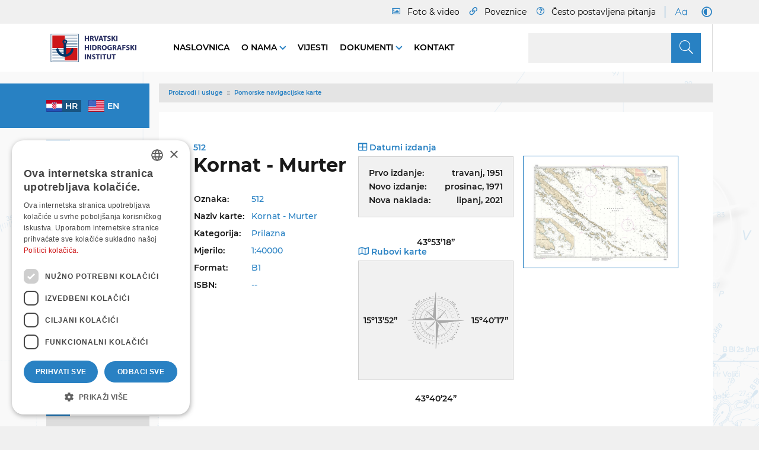

--- FILE ---
content_type: text/html; charset=utf-8
request_url: https://www.hhi.hr/proizvodi-i-usluge/pomorske-navigacijske-karte/detalj/pmid/2569
body_size: 19694
content:
<!DOCTYPE html>
<html  lang="hr-HR">
<head id="Head"><meta name="viewport" content="width=device-width, initial-scale=1, shrink-to-fit=no" />     
          <!-- Google Tag Manager -->
          <script>(function(w,d,s,l,i){w[l]=w[l]||[];w[l].push({'gtm.start':
          new Date().getTime(),event:'gtm.js'});var f=d.getElementsByTagName(s)[0],
          j=d.createElement(s),dl=l!='dataLayer'?'&l='+l:'';j.async=true;j.src=
          'https://www.googletagmanager.com/gtm.js?id='+i+dl;f.parentNode.insertBefore(j,f);
          })(window,document,'script','dataLayer','GTM-MH75SFX2');</script>
          <!-- End Google Tag Manager -->
        <meta content="text/html; charset=UTF-8" http-equiv="Content-Type" /><title>
	detalj | HHI
</title><meta id="MetaRobots" name="robots" content="INDEX, FOLLOW" /><link href="/DependencyHandler.axd/7af9f13b4b0d3200676dcc89aa152413/137/css" type="text/css" rel="stylesheet"/><script src="/DependencyHandler.axd/9b6abf95bc234f437fe51397c3e348e3/137/js" type="text/javascript"></script><link rel='SHORTCUT ICON' href='/Portals/0/favicon.ico?ver=-vwtZjyv7pAka3qIwR0wmw%3d%3d' type='image/x-icon' />     
        
<!-- Global site tag (gtag.js) - Google Analytics -->
<script async src="https://www.googletagmanager.com/gtag/js?id=G-C6JTBWDMSV"></script>
<script>
  window.dataLayer = window.dataLayer || [];
  function gtag(){dataLayer.push(arguments);}
  gtag('js', new Date());

  gtag('config', 'G-C6JTBWDMSV');
</script>

			   
        
		  <meta name="mobile-web-app-capable" content="yes" /><meta name="apple-mobile-web-app-title" content="StarterKit" /><meta name="application-name" content="StarterKit" /><meta name="msapplication-TileColor" content="#2b5797" /><meta name="msapplication-TileImage" content="/Portals/_default/Skins/Sistemi.Bootstrap4/images/favicons/ms-icon-144x144.png?v=dLLkRzL3MB" /><meta name="msapplication-config" content="/Portals/_default/Skins/Sistemi.Bootstrap4/images/favicons/browserconfig.xml?v=dLLkRzL3MB" /><meta name="theme-color" content="#ffffff" /></head>
<body id="Body" class=" tab-id-219 tab-level-2 root-id-151 lang-hr c-page--inner portal-0 c-page--default ">     
					<!-- Google Tag Manager (noscript) --> 
					<noscript><iframe src="https://www.googletagmanager.com/ns.html?id=GTM-MH75SFX2"
					height="0" width="0" style="display:none;visibility:hidden"></iframe></noscript>
					<!-- End Google Tag Manager (noscript) -->
				

    <form method="post" action="/proizvodi-i-usluge/pomorske-navigacijske-karte/detalj/pmid/2569" id="Form" enctype="multipart/form-data">
<div class="aspNetHidden">
<input type="hidden" name="__EVENTTARGET" id="__EVENTTARGET" value="" />
<input type="hidden" name="__EVENTARGUMENT" id="__EVENTARGUMENT" value="" />
<input type="hidden" name="__VIEWSTATE" id="__VIEWSTATE" value="df8M/[base64]/4RWGXpFgnaUpHOiMS1oq44shv/oZggPab/qkYJ03/yJC2N8XULFvE+W2QpNGxv9J40/D8lvP4thy34OmUupUTWt+zIPjq7wmdElQ4OTiaKieGNjh2ETjAq0Jou5q+RnN6Zw1+kIQCJWJ0r3u8wXwmg6D9IPJno7KfyMAZYg0aOeY68hqWBKsmGB8WLFV2QUvwan4cc8WSEw8+QsNf2UHcGyEIeS3/qEQt0AgyVFMWwUoGuzdnEsd2Qa4oBaChcxPX4LxsFrnBI8p1txPAqzASujuy5bQTdBQkNsGgRXLwA9bly7pgNLFuljAb3HbzJdmZiHNNpbN8jMUxCGsjkXlcZi0Cfpb2SJ7LFSJfrJdE4kYOQ01hv1OHhyoCz5wBkx+LMWcuBxWGo/KxUnKz17qnXXNrrxmwtVFzuCqUYhEyQ74ExX+A7/JiIspBi7gTaz+xLeasX53+MpKRElJIjAHlhOEoQq0I2XH5CHqsWVuGKQN3fjmJfhCJhQZ1ljnVhKUZeDeGR1UotF25JQsVagYQYV+M9P9wF3M1DRqmB6mH+kNpKcoV5J4LkUqL287aiql9t6apVRAWHk3IeI5H4a05QSYOP1okRm23EROtsM8/xp58BEPxERQzaw3ucPnw==" />
</div>

<script type="text/javascript">
//<![CDATA[
var theForm = document.forms['Form'];
if (!theForm) {
    theForm = document.Form;
}
function __doPostBack(eventTarget, eventArgument) {
    if (!theForm.onsubmit || (theForm.onsubmit() != false)) {
        theForm.__EVENTTARGET.value = eventTarget;
        theForm.__EVENTARGUMENT.value = eventArgument;
        theForm.submit();
    }
}
//]]>
</script>


<script src="/WebResource.axd?d=pynGkmcFUV2Rg9zBbFkeq-l0KEE2mWyErQHTnSoBJ5INIkBBCaicioLNEP41&amp;t=638465094520000000" type="text/javascript"></script>


<script type="text/javascript">
//<![CDATA[
var __cultureInfo = {"name":"hr-HR","numberFormat":{"CurrencyDecimalDigits":2,"CurrencyDecimalSeparator":",","IsReadOnly":false,"CurrencyGroupSizes":[3],"NumberGroupSizes":[3],"PercentGroupSizes":[3],"CurrencyGroupSeparator":".","CurrencySymbol":"kn","NaNSymbol":"NaN","CurrencyNegativePattern":8,"NumberNegativePattern":2,"PercentPositivePattern":1,"PercentNegativePattern":1,"NegativeInfinitySymbol":"-∞","NegativeSign":"-","NumberDecimalDigits":2,"NumberDecimalSeparator":",","NumberGroupSeparator":".","CurrencyPositivePattern":3,"PositiveInfinitySymbol":"∞","PositiveSign":"+","PercentDecimalDigits":2,"PercentDecimalSeparator":",","PercentGroupSeparator":".","PercentSymbol":"%","PerMilleSymbol":"‰","NativeDigits":["0","1","2","3","4","5","6","7","8","9"],"DigitSubstitution":1},"dateTimeFormat":{"AMDesignator":"","Calendar":{"MinSupportedDateTime":"\/Date(-62135596800000)\/","MaxSupportedDateTime":"\/Date(253402297199999)\/","AlgorithmType":1,"CalendarType":1,"Eras":[1],"TwoDigitYearMax":2029,"IsReadOnly":false},"DateSeparator":".","FirstDayOfWeek":1,"CalendarWeekRule":0,"FullDateTimePattern":"d. MMMM yyyy. H:mm:ss","LongDatePattern":"d. MMMM yyyy.","LongTimePattern":"H:mm:ss","MonthDayPattern":"d. MMMM","PMDesignator":"","RFC1123Pattern":"ddd, dd MMM yyyy HH\u0027:\u0027mm\u0027:\u0027ss \u0027GMT\u0027","ShortDatePattern":"d.M.yyyy.","ShortTimePattern":"H:mm","SortableDateTimePattern":"yyyy\u0027-\u0027MM\u0027-\u0027dd\u0027T\u0027HH\u0027:\u0027mm\u0027:\u0027ss","TimeSeparator":":","UniversalSortableDateTimePattern":"yyyy\u0027-\u0027MM\u0027-\u0027dd HH\u0027:\u0027mm\u0027:\u0027ss\u0027Z\u0027","YearMonthPattern":"MMMM, yyyy","AbbreviatedDayNames":["ned","pon","uto","sri","čet","pet","sub"],"ShortestDayNames":["ne","po","ut","sr","če","pe","su"],"DayNames":["nedjelja","ponedjeljak","utorak","srijeda","četvrtak","petak","subota"],"AbbreviatedMonthNames":["sij","vlj","ožu","tra","svi","lip","srp","kol","ruj","lis","stu","pro",""],"MonthNames":["siječanj","veljača","ožujak","travanj","svibanj","lipanj","srpanj","kolovoz","rujan","listopad","studeni","prosinac",""],"IsReadOnly":false,"NativeCalendarName":"gregorijanski kalendar","AbbreviatedMonthGenitiveNames":["sij","vlj","ožu","tra","svi","lip","srp","kol","ruj","lis","stu","pro",""],"MonthGenitiveNames":["siječnja","veljače","ožujka","travnja","svibnja","lipnja","srpnja","kolovoza","rujna","listopada","studenog","prosinca",""]},"eras":[1,"n.e.",null,0]};//]]>
</script>

<script src="/ScriptResource.axd?d=NJmAwtEo3Ira9tN1K6S-RbmQSaXLA7IRbPW2x_tzzEtJwUAU64lBywcGYaI1wPUDPv5Djl1l-oMT-n-0EhNxAOBL-WAHfioUXM3mdbMTQosQ_kexquZ0jz1TDYMzHYrjtSpTGQ2&amp;t=2e7d0aca" type="text/javascript"></script>
<script src="/ScriptResource.axd?d=dwY9oWetJoIL_XOodtg5DCRjKe4Vit9F4wgYvx0hKQybXJRQHsNpGM5VgN2eDmr7T7DQO2tg41AuhP-WZS5eSa6zLSF05tT_hufEyl7ticq7HvHAR79Qqzk1S8c6KpYHlhg06uT_d41oXRk30&amp;t=2e7d0aca" type="text/javascript"></script>
<div class="aspNetHidden">

	<input type="hidden" name="__VIEWSTATEGENERATOR" id="__VIEWSTATEGENERATOR" value="CA0B0334" />
	<input type="hidden" name="__VIEWSTATEENCRYPTED" id="__VIEWSTATEENCRYPTED" value="" />
	<input type="hidden" name="__EVENTVALIDATION" id="__EVENTVALIDATION" value="5dokZ+Md8rl79E8bWVLhc25P9yiBduCOZn+uxrzXWmmdGxKaw66rakh+FzBJJOT2oRpEeQDYbREGHmsNmsvCcY/n+FZES9NUmQv05Fs9IboPqDLF5wOaQftXfx3YeMSq+ZvXOOQObRieGZ74zsjKYhKCiNUmQxgUeKxbIdQMIoMoeT9viSNqY8deR8UYwAPzYODttg==" />
</div><script src="/DependencyHandler.axd/78521b34cc1e03c43a8fdaf19a8227e9/137/js" type="text/javascript"></script>
<script type="text/javascript">
//<![CDATA[
Sys.WebForms.PageRequestManager._initialize('ScriptManager', 'Form', [], [], [], 90, '');
//]]>
</script>

        
        
        



















          <script>
			const bodyHasClass = document.body.classList.contains(
					'lang-hr'
					);
			var lang = '';
			if (bodyHasClass) {
			lang = 'hr';
			} else {
			lang = 'en';
			}
			document.write('<script async src="https://api.omoguru.com/omoguruwidget/js/OmoWidget_v2.js" client-url="https://api.omoguru.com/omoguruwidget/config/hhi.json" lang="' + lang + '"><\/script>');
          </script>

<div class="l-page">
   <header class="l-header">
      <div class="c-search-overlay js-search-overlay d-none">
	<div class="c-search-overlay__wrapper container">

		<a class="c-search-overlay__close-button js-toggle-search-overlay">
			<svg xmlns="http://www.w3.org/2000/svg" width="20" height="20" viewBox="0 0 15 15"
			fill="none" stroke="blue">
				<path stroke-width="2.5" stroke-miterlimit="10" d="M15 0L0 15M0 0l15 15"></path>
			</svg>
		</a>

		<section class="c-search-overlay__content">
			<div class="c-search-form">
				<span id="dnn_dnnSearchOverlay_ClassicSearch">
    
    
    <span class="searchInputContainer" data-moreresults="Više rezultata" data-noresult="No Results Found">
        <input name="dnn$dnnSearchOverlay$txtSearch" type="text" maxlength="255" size="20" id="dnn_dnnSearchOverlay_txtSearch" class="NormalTextBox" aria-label="Search" autocomplete="off" placeholder="" />
        <a class="dnnSearchBoxClearText" title="Clear search text"></a>
    </span>
    <a id="dnn_dnnSearchOverlay_cmdSearch" class="c-search-form__button js-search-form__button" href="javascript:__doPostBack(&#39;dnn$dnnSearchOverlay$cmdSearch&#39;,&#39;&#39;)">Search</a>
</span>


<script type="text/javascript">
    $(function() {
        if (typeof dnn != "undefined" && typeof dnn.searchSkinObject != "undefined") {
            var searchSkinObject = new dnn.searchSkinObject({
                delayTriggerAutoSearch : 400,
                minCharRequiredTriggerAutoSearch : 2,
                searchType: 'S',
                enableWildSearch: true,
                cultureCode: 'hr-HR',
                portalId: -1
                }
            );
            searchSkinObject.init();
            
            
            // attach classic search
            var siteBtn = $('#dnn_dnnSearchOverlay_SiteRadioButton');
            var webBtn = $('#dnn_dnnSearchOverlay_WebRadioButton');
            var clickHandler = function() {
                if (siteBtn.is(':checked')) searchSkinObject.settings.searchType = 'S';
                else searchSkinObject.settings.searchType = 'W';
            };
            siteBtn.on('change', clickHandler);
            webBtn.on('change', clickHandler);
            
            
        }
    });
</script>

			</div>
		</section>
		
	</div>
</div>

<script>
// Moved to main scripts.js
// Enable if standalone
/*
document.addEventListener("DOMContentLoaded", function() 
{	
	//
	// toggle overlay visibility
	//
	var searchControls = document.querySelectorAll('.js-toggle-search-overlay');
	searchControls.forEach(function(el) {
		el.addEventListener('click', toggleElement);
	});
	function toggleElement(){
		document.querySelector('.js-search-overlay').classList.toggle('d-none');
	}
	//
	// in form search button, remove default text and replace with search icon
	// not available in resx
	//
	var searchFormButton = document.querySelector('.js-search-form__button');
	searchFormButton.innerHTML='<span class="c-search__icon"><svg width="12" height="13" viewBox="0 0 12 13" fill="black" xmlns="http://www.w3.org/2000/svg"><path d="M11.9062 11.4922L9.07031 8.65625C9 8.60938 8.92969 8.5625 8.85938 8.5625H8.55469C9.28125 7.71875 9.75 6.59375 9.75 5.375C9.75 2.70312 7.54688 0.5 4.875 0.5C2.17969 0.5 0 2.70312 0 5.375C0 8.07031 2.17969 10.25 4.875 10.25C6.09375 10.25 7.19531 9.80469 8.0625 9.07812V9.38281C8.0625 9.45312 8.08594 9.52344 8.13281 9.59375L10.9688 12.4297C11.0859 12.5469 11.2734 12.5469 11.3672 12.4297L11.9062 11.8906C12.0234 11.7969 12.0234 11.6094 11.9062 11.4922ZM4.875 9.125C2.78906 9.125 1.125 7.46094 1.125 5.375C1.125 3.3125 2.78906 1.625 4.875 1.625C6.9375 1.625 8.625 3.3125 8.625 5.375C8.625 7.46094 6.9375 9.125 4.875 9.125Z"/></svg></span>';

});
*/
</script>


   <section class="l-header--top l-header__row">
      <div class="l-container"><div class="l-row">
         <div class="l-header__menu-wrapper">
            <nav class="l-nav__top">
                  <div class="c-top-menu">
                     
<nav id='nms-4d798603' class='nms-page-links nms-page-links--accordion '><ul class='c-list'>

                     <li class='c-item c-topmenu-foto'>
                        <a class='c-item__link' href='https://www.hhi.hr/foto-video' target='_self' ><span class='o-title'>Foto & video</span></a>
                     </li>
                  
                     <li class='c-item c-topmenu-links'>
                        <a class='c-item__link' href='https://www.hhi.hr/poveznice' target='_self' ><span class='o-title'>Poveznice</span></a>
                     </li>
                  
                     <li class='c-item c-topmenu-faq'>
                        <a class='c-item__link' href='https://www.hhi.hr/cesto-postavljena-pitanja' target='_self' ><span class='o-title'>Često postavljena pitanja</span></a>
                     </li>
                  </ul></nav>



                  </div>
               
<nav id='nms-81122df7' class='nms-page-links nms-page-links--accordion '><ul class='c-list'>

                     <li class='c-item large-font-switch'>
                        <a class='c-item__link' href='javascript:toggleLargeFonts()' target='_self' aria-label='Large Fonts'><object class='o-image o-image--svg-object' type='image/svg+xml' data='/Portals/0/adam/PageLinks/SLkQL6tOzUObg5-v2qUkIg/Icon/bigFont.svg'></object></a>
                     </li>
                  
                     <li class='c-item dark-mode-switch'>
                        <a class='c-item__link' href='javascript:toggleDarkMode()' target='_self' aria-label='Dark Mode'><object class='o-image o-image--svg-object' type='image/svg+xml' data='/Portals/0/adam/PageLinks/rMCLZLTrQUqrHT6ccdSK4g/Icon/.svg'></object></a>
                     </li>
                  </ul></nav>



          
               </nav>
            </nav>
         </div>
      </div></div>
   </section>


<section class="l-header--main l-header__row">
   <div class="l-container"><div class="l-row">

      <div class="l-header__menu-wrapper l-header__main-menu-wrapper">

         <div class="l-logo">
            <a id="dnn_dnnLOGOHeader_hypLogo" title="HHI" aria-label="HHI" href="https://www.hhi.hr/"><img id="dnn_dnnLOGOHeader_imgLogo" class="c-logo" src="/Portals/0/logo-t.png?ver=K_Fe1CJcu9D3_ZRYGL1iAg%3d%3d" alt="HHI" /></a>
            <a href="/">
               <img src="/Portals/0/logo-t-dark.png?ver=ntU3R2S4g6BS7u-dwOstng%3d%3d" class="dark-logo dark-logo-hr" alt="HHI-dark" />
            </a>
            <a href="/">
               <img src="/Portals/0/logo-t2-eng-dark.png?ver=ntU3R2S4g6BS7u-dwOstng%3d%3d" class="dark-logo dark-logo-eng" alt="HHI-dark" />
            </a>
         </div>

         <div class="l-header--main-right">
               <nav class="l-nav__main">
                  <ul class="c-list">
                     


 


<nav class="l-nav-main l-nav-main--sidemega-nav">
			<ul class="c-nav c-nav--main" role="navigation" aria-label="Primary navigation">

				<li class="c-item c-item--main ">
						<a href="https://www.hhi.hr/" class="c-item__link">
							Naslovnica
						</a>

				</li>
				<li class="c-item c-item--main has-children">
						<a href="https://www.hhi.hr/o-nama" class="c-item__link">
							O nama
						</a>

						<div class="l-submenu-box">
							<div class="container">
								<div class="c-item-wrapper">
													<ul class="c-nav-submenu c-nav-submenu__columns">

					

			<div class='c-item '><a class='c-item__link selected-False active-False'
		href='https://www.hhi.hr/o-nama/o-institutu'>O Institutu</a></div>
					
				</ul><!-- ./submenu -->
				<ul class="c-nav-submenu c-nav-submenu__columns">

					

			<div class='c-item has-children'><a class='c-item__link selected-False active-False'
		href='https://www.hhi.hr/o-nama/organizacija-organigram'>Organizacija  (organigram)</a></div>
					
	<ul class="c-nav-submenu c-nav-submenu__list">

		<li class='c-item'><a class='c-item__link selected-False active-False'
		href='https://www.hhi.hr/o-nama/organizacija-organigram/ured-za-hidrografsku-izmjeru'>Ured za hidrografsku izmjeru</a></li>
		<li class='c-item'><a class='c-item__link selected-False active-False'
		href='https://www.hhi.hr/o-nama/organizacija-organigram/ured-za-sigurnost-plovidbe-i-kartografiju'>Ured za sigurnost plovidbe i kartografiju</a></li>
		<li class='c-item'><a class='c-item__link selected-False active-False'
		href='https://www.hhi.hr/o-nama/organizacija-organigram/ured-za-pravne-financijske-i-informaticke-poslove'>Ured za pravne, financijske i informatičke poslove</a></li>
		<li class='c-item'><a class='c-item__link selected-False active-False'
		href='https://www.hhi.hr/o-nama/organizacija-organigram/ured-za-međunarodne-i-eu-poslove-i-kontrolu-kvalitete'>Ured za međunarodne i EU poslove i kontrolu kvalitete</a></li>
		<li class='c-item'><a class='c-item__link selected-False active-False'
		href='https://www.hhi.hr/o-nama/organizacija-organigram/ured-za-izdavastvo-i-tehnicke-poslove'>Ured za izdavaštvo i tehničke poslove</a></li>	</ul><!-- ./submenu -->
				</ul><!-- ./submenu -->
				<ul class="c-nav-submenu c-nav-submenu__columns">

					

			<div class='c-item has-children'><a class='c-item__link selected-False active-False'
		href='https://www.hhi.hr/o-nama/istrazivacki-brodovi-i-oprema'>Istraživački brodovi i oprema</a></div>
					
	<ul class="c-nav-submenu c-nav-submenu__list">

		<li class='c-item'><a class='c-item__link selected-False active-False'
		href='https://www.hhi.hr/o-nama/istrazivacki-brodovi-i-oprema/ib-hidra'>IB Hidra</a></li>
		<li class='c-item'><a class='c-item__link selected-False active-False'
		href='https://www.hhi.hr/o-nama/istrazivacki-brodovi-i-oprema/ib-palagruza'>IB Palagruža</a></li>
		<li class='c-item'><a class='c-item__link selected-False active-False'
		href='https://www.hhi.hr/o-nama/istrazivacki-brodovi-i-oprema/multibeam'>Multibeam</a></li>
		<li class='c-item'><a class='c-item__link selected-False active-False'
		href='https://www.hhi.hr/o-nama/istrazivacki-brodovi-i-oprema/valograf'>Valograf</a></li>
		<li class='c-item'><a class='c-item__link selected-False active-False'
		href='https://www.hhi.hr/o-nama/istrazivacki-brodovi-i-oprema/skener'>Skener</a></li>	</ul><!-- ./submenu -->
				</ul><!-- ./submenu -->
				<ul class="c-nav-submenu c-nav-submenu__columns">

					

			<div class='c-item '><a class='c-item__link selected-False active-False'
		href='https://www.hhi.hr/o-nama/znanstveni-i-strucni-radovi'>Znanstveni i stručni radovi</a></div>
					
				</ul><!-- ./submenu -->
				<ul class="c-nav-submenu c-nav-submenu__columns">

					

			<div class='c-item has-children'><a class='c-item__link selected-False active-False'
		href='https://www.hhi.hr/o-nama/projekti'>Projekti</a></div>
					
	<ul class="c-nav-submenu c-nav-submenu__list">

		<li class='c-item'><a class='c-item__link selected-False active-False'
		href='https://www.hhi.hr/o-nama/projekti/eu-projekt-core'>EU - Projekt Core</a></li>
		<li class='c-item'><a class='c-item__link selected-False active-False'
		href='https://www.hhi.hr/o-nama/projekti/eu-projekt-jaspper'>EU - projekt JASPPer</a></li>
		<li class='c-item'><a class='c-item__link selected-False active-False'
		href='https://www.hhi.hr/o-nama/projekti/zivi-arhipelag-u-hrvatskoj'>Živi arhipelag u Hrvatskoj</a></li>
		<li class='c-item'><a class='c-item__link selected-False active-False'
		href='https://www.hhi.hr/o-nama/projekti/mali-povremeno-nastanjeni-i-nenastanjeni-otoci-i-otocici'>Mali, povremeno nastanjeni i nenastanjeni otoci i otočići</a></li>
		<li class='c-item'><a class='c-item__link selected-False active-False'
		href='https://www.hhi.hr/o-nama/projekti/eu-projekt-nautour'>EU Projekt NauTour</a></li>
		<li class='c-item'><a class='c-item__link selected-False active-False'
		href='https://www.hhi.hr/o-nama/projekti/mjesto-zaklonista'>Mjesto zakloništa</a></li>
		<li class='c-item'><a class='c-item__link selected-False active-False'
		href='https://www.hhi.hr/o-nama/projekti/studija-razvoja-nautickog-turizma-rh'>Studija razvoja nautičkog turizma RH</a></li>
		<li class='c-item'><a class='c-item__link selected-False active-False'
		href='https://www.hhi.hr/o-nama/projekti/morske-mijene-i-razina-jadrana-on-line'>Morske mijene i razina Jadrana on-line</a></li>	</ul><!-- ./submenu -->
				</ul><!-- ./submenu -->
				<ul class="c-nav-submenu c-nav-submenu__columns">

					

			<div class='c-item has-children'><a class='c-item__link selected-False active-False'
		href='https://www.hhi.hr/o-nama/knjiznica'>Knjižnica</a></div>
					
	<ul class="c-nav-submenu c-nav-submenu__list">

		<li class='c-item'><a class='c-item__link selected-False active-False'
		href='https://www.hhi.hr/o-nama/knjiznica/pretrazivanje-fonda'>Pretraživanje fonda</a></li>	</ul><!-- ./submenu -->
				</ul><!-- ./submenu -->
				<ul class="c-nav-submenu c-nav-submenu__columns">

					

			<div class='c-item '><a class='c-item__link selected-False active-False'
		href='https://www.hhi.hr/o-nama/izlozbeni-prostor-povijesti-hidrografije'>Izložbeni prostor povijesti hidrografije</a></div>
					
				</ul><!-- ./submenu -->
				<ul class="c-nav-submenu c-nav-submenu__columns">

					

			<div class='c-item '><a class='c-item__link selected-False active-False'
		href='https://www.hhi.hr/o-nama/kontakt'>Kontakt</a></div>
					
				</ul><!-- ./submenu -->

								</div>		
							</div>
						</div>
				</li>
				<li class="c-item c-item--main ">
						<a href="https://www.hhi.hr/vijesti" class="c-item__link">
							Vijesti
						</a>

				</li>
				<li class="c-item c-item--main has-children">
						<a href="https://www.hhi.hr/dokumenti" class="c-item__link">
							Dokumenti
						</a>

						<div class="l-submenu-box">
							<div class="container">
								<div class="c-item-wrapper">
													<ul class="c-nav-submenu c-nav-submenu__columns">

					

			<div class='c-item '><a class='c-item__link selected-False active-False'
		href='https://www.hhi.hr/dokumenti/zakonska-regulativa'>Zakonska regulativa</a></div>
					
				</ul><!-- ./submenu -->
				<ul class="c-nav-submenu c-nav-submenu__columns">

					

			<div class='c-item '><a class='c-item__link selected-False active-False'
		href='https://www.hhi.hr/dokumenti/akti-instituta'>Akti instituta</a></div>
					
				</ul><!-- ./submenu -->
				<ul class="c-nav-submenu c-nav-submenu__columns">

					

			<div class='c-item '><a class='c-item__link selected-False active-False'
		href='https://www.hhi.hr/dokumenti/planovi-i-izvjesca'>Planovi i izvješća</a></div>
					
				</ul><!-- ./submenu -->
				<ul class="c-nav-submenu c-nav-submenu__columns">

					

			<div class='c-item '><a class='c-item__link selected-False active-False'
		href='https://www.hhi.hr/dokumenti/javna-nabava'>Javna nabava</a></div>
					
				</ul><!-- ./submenu -->
				<ul class="c-nav-submenu c-nav-submenu__columns">

					

			<div class='c-item '><a class='c-item__link selected-False active-False'
		href='https://www.hhi.hr/dokumenti/natjecaji'>Natječaji</a></div>
					
				</ul><!-- ./submenu -->
				<ul class="c-nav-submenu c-nav-submenu__columns">

					

			<div class='c-item '><a class='c-item__link selected-False active-False'
		href='https://www.hhi.hr/dokumenti/pravo-na-pristup-informacijama'>Pravo na pristup informacijama</a></div>
					
				</ul><!-- ./submenu -->
				<ul class="c-nav-submenu c-nav-submenu__columns">

					

			<div class='c-item '><a class='c-item__link selected-False active-False'
		href='https://www.hhi.hr/dokumenti/izjava-o-pristupacnosti'>Izjava o pristupačnosti</a></div>
					
				</ul><!-- ./submenu -->
				<ul class="c-nav-submenu c-nav-submenu__columns">

					

			<div class='c-item '><a class='c-item__link selected-False active-False'
		href='https://www.hhi.hr/dokumenti/politika-kvalitete'>Politika kvalitete</a></div>
					
				</ul><!-- ./submenu -->
				<ul class="c-nav-submenu c-nav-submenu__columns">

					

			<div class='c-item '><a class='c-item__link selected-False active-False'
		href='https://www.hhi.hr/dokumenti/graficki-standardi'>Grafički standardi</a></div>
					
				</ul><!-- ./submenu -->
				<ul class="c-nav-submenu c-nav-submenu__columns">

					

			<div class='c-item '><a class='c-item__link selected-False active-False'
		href='https://www.hhi.hr/dokumenti/copyright-pravne-napomene'>Copyright – Pravne napomene</a></div>
					
				</ul><!-- ./submenu -->
				<ul class="c-nav-submenu c-nav-submenu__columns">

					

			<div class='c-item '><a class='c-item__link selected-False active-False'
		href='https://www.hhi.hr/dokumenti/licencno-koristenje-podataka'>Licencno korištenje podataka</a></div>
					
				</ul><!-- ./submenu -->
				<ul class="c-nav-submenu c-nav-submenu__columns">

					

			<div class='c-item '><a class='c-item__link selected-False active-False'
		href='https://www.hhi.hr/dokumenti/uvjeti-pristupa-i-koristenja'>Uvjeti pristupa i korištenja</a></div>
					
				</ul><!-- ./submenu -->
				<ul class="c-nav-submenu c-nav-submenu__columns">

					

			<div class='c-item '><a class='c-item__link selected-False active-False'
		href='https://www.hhi.hr/dokumenti/postavke-kolacica'>Postavke kolačića</a></div>
					
				</ul><!-- ./submenu -->
				<ul class="c-nav-submenu c-nav-submenu__columns">

					

			<div class='c-item '><a class='c-item__link selected-False active-False'
		href='https://www.hhi.hr/dokumenti/zastita-osobnih-podataka'>Zaštita osobnih podataka</a></div>
					
				</ul><!-- ./submenu -->
				<ul class="c-nav-submenu c-nav-submenu__columns">

					

			<div class='c-item '><a class='c-item__link selected-False active-False'
		href='https://www.hhi.hr/dokumenti/transparentnost'>Transparentnost</a></div>
					
				</ul><!-- ./submenu -->

								</div>		
							</div>
						</div>
				</li>
				<li class="c-item c-item--main ">
						<a href="https://www.hhi.hr/o-nama/kontakt" class="c-item__link">
							Kontakt
						</a>

				</li>

			
			
			
		</ul>

</nav>

                  </ul>
               </nav>
               <div class="l-search__button">
                  <span id="dnn_dnnSearch_ClassicSearch">
    
    
    <span class="searchInputContainer" data-moreresults="Više rezultata" data-noresult="No Results Found">
        <input name="dnn$dnnSearch$txtSearch" type="text" maxlength="255" size="20" id="dnn_dnnSearch_txtSearch" class="NormalTextBox" aria-label="Search" autocomplete="off" placeholder="" />
        <a class="dnnSearchBoxClearText" title="Clear search text"></a>
    </span>
    <a id="dnn_dnnSearch_cmdSearch" class="SkinObject" href="javascript:__doPostBack(&#39;dnn$dnnSearch$cmdSearch&#39;,&#39;&#39;)">S</a>
</span>


<script type="text/javascript">
    $(function() {
        if (typeof dnn != "undefined" && typeof dnn.searchSkinObject != "undefined") {
            var searchSkinObject = new dnn.searchSkinObject({
                delayTriggerAutoSearch : 400,
                minCharRequiredTriggerAutoSearch : 2,
                searchType: 'S',
                enableWildSearch: true,
                cultureCode: 'hr-HR',
                portalId: -1
                }
            );
            searchSkinObject.init();
            
            
            // attach classic search
            var siteBtn = $('#dnn_dnnSearch_SiteRadioButton');
            var webBtn = $('#dnn_dnnSearch_WebRadioButton');
            var clickHandler = function() {
                if (siteBtn.is(':checked')) searchSkinObject.settings.searchType = 'S';
                else searchSkinObject.settings.searchType = 'W';
            };
            siteBtn.on('change', clickHandler);
            webBtn.on('change', clickHandler);
            
            
        }
    });
</script>


               </div>   
               <div class="d-flex d-lg-none mr-4">            
                  <div class="language-object" >


   <nav class="dropdown c-lang__twoletters--dropdown">
   <a class="btn btn-primary dropdown-toggle" href="#" role="button" id="dropdownMenuLink" data-toggle="dropdown" aria-haspopup="true" aria-expanded="false">
      hr
   </a>

   <div class="dropdown-menu c-list" aria-labelledby="dropdownMenuLink">

   <a class="c-item dropdown-item" href="https://www.hhi.hr/en/products-and-services/nautical-charts/detail/pmid/2569">en</a>

   <a class="c-item dropdown-item" href="https://www.hhi.hr/proizvodi-i-usluge/pomorske-navigacijske-karte/detalj/pmid/2569">hr</a>
</div></nav>
</div>
<style>
   .c-lang__twoletters--dropdown .dropdown-menu { min-width: auto; }
   .c-lang__twoletters--dropdown .c-item { text-transform: uppercase; }
</style>

               </div>
               <div class="l-search__button-mob">
                  <span class="c-search__icon js-toggle-search-overlay">
   <svg width="24" height="25" viewBox="0 0 24 25" fill="none" xmlns="http://www.w3.org/2000/svg">
   <path d="M23.8125 22.5938L17.7656 16.5469C17.6719 16.4531 17.5312 16.4062 17.3906 16.4062H16.875C18.5156 14.625 19.5 12.3281 19.5 9.75C19.5 4.40625 15.0938 0 9.75 0C4.35938 0 0 4.40625 0 9.75C0 15.1406 4.35938 19.5 9.75 19.5C12.2812 19.5 14.625 18.5156 16.3594 16.9219V17.3906C16.3594 17.5781 16.4062 17.7188 16.5 17.8125L22.5469 23.8594C22.7812 24.0938 23.1094 24.0938 23.3438 23.8594L23.8125 23.3906C24.0469 23.1562 24.0469 22.8281 23.8125 22.5938ZM9.75 18C5.15625 18 1.5 14.3438 1.5 9.75C1.5 5.20312 5.15625 1.5 9.75 1.5C14.2969 1.5 18 5.20312 18 9.75C18 14.3438 14.2969 18 9.75 18Z" fill="#2881C3"/>
   </svg>
</span>

               </div>
               <nav class="l-nav__mmenu">
                  <a href="#js-offcanvas-nav" class="js-mmenu-button"><span class="icon icon-menu"></span></a>
<nav id="js-offcanvas-nav" class="offcanvas-nav" style="display:none">
	<ul>
		


        
            <li class="first">
                    <a href="https://www.hhi.hr/">Naslovnica</a>
                            </li>
            <li class="Active has-children">
                    <a href="https://www.hhi.hr/proizvodi-i-usluge">Proizvodi i usluge</a>
                                    <ul>
                            
            <li class="first Active">
                    <a href="https://www.hhi.hr/proizvodi-i-usluge/pomorske-navigacijske-karte">Pomorske navigacijske karte</a>
                            </li>
            <li class="">
                    <a href="https://www.hhi.hr/proizvodi-i-usluge/elektronicke-navigacijske-karte-enc">Elektroničke navigacijske karte - ENC</a>
                            </li>
            <li class="">
                    <a href="https://www.hhi.hr/proizvodi-i-usluge/sluzbene-navigacijske-i-ostale-publikacije">Službene navigacijske i ostale publikacije</a>
                            </li>
            <li class="">
                    <a href="https://www.hhi.hr/proizvodi-i-usluge/katalog-usluga-hhi-a">Katalog usluga HHI-a</a>
                            </li>
            <li class="last">
                    <a href="https://www.hhi.hr/proizvodi-i-usluge/gdje-kupiti">Gdje kupiti?</a>
                            </li>
        

                    </ul>
            </li>
            <li class="has-children">
                    <a href="https://www.hhi.hr/e-servisi">e-Servisi</a>
                                    <ul>
                            
            <li class="first">
                    <a href="https://www.hhi.hr/e-servisi/oglas-za-pomorce">Oglas za pomorce</a>
                            </li>
            <li class="">
                    <a href="https://www.hhi.hr/e-servisi/navigacijski-radiooglasi">Navigacijski radiooglasi</a>
                            </li>
            <li class="">
                    <a href="https://www.hhi.hr/e-servisi/registar-hidrografskih-izmjera-opo">Registar hidrografskih izmjera – OPO</a>
                            </li>
            <li class="">
                    <a href="https://geoadriatic.hhi.hr" target="_blank">GeoAdriatic</a>
                            </li>
            <li class="">
                    <a href="http://adriaticsea.hhi.hr" target="_blank">Adriatic Sea</a>
                            </li>
            <li class="">
                    <a href="https://www.hhi.hr/e-servisi/mobilina-aplikacija">Mobilina aplikacija</a>
                            </li>
            <li class="last">
                    <a href="https://www.hhi.hr/e-servisi/ostali-e-servisi-i-aplikacije">Ostali e-Servisi i aplikacije</a>
                            </li>
        

                    </ul>
            </li>
            <li class="has-children">
                    <a href="https://www.hhi.hr/o-nama">O nama</a>
                                    <ul>
                            
            <li class="first">
                    <a href="https://www.hhi.hr/o-nama/o-institutu">O Institutu</a>
                            </li>
            <li class="has-children">
                    <a href="https://www.hhi.hr/o-nama/organizacija-organigram">Organizacija  (organigram)</a>
                                    <ul>
                            
            <li class="first">
                    <a href="https://www.hhi.hr/o-nama/organizacija-organigram/ured-za-hidrografsku-izmjeru">Ured za hidrografsku izmjeru</a>
                            </li>
            <li class="">
                    <a href="https://www.hhi.hr/o-nama/organizacija-organigram/ured-za-sigurnost-plovidbe-i-kartografiju">Ured za sigurnost plovidbe i kartografiju</a>
                            </li>
            <li class="">
                    <a href="https://www.hhi.hr/o-nama/organizacija-organigram/ured-za-pravne-financijske-i-informaticke-poslove">Ured za pravne, financijske i informatičke poslove</a>
                            </li>
            <li class="">
                    <a href="https://www.hhi.hr/o-nama/organizacija-organigram/ured-za-međunarodne-i-eu-poslove-i-kontrolu-kvalitete">Ured za međunarodne i EU poslove i kontrolu kvalitete</a>
                            </li>
            <li class="last">
                    <a href="https://www.hhi.hr/o-nama/organizacija-organigram/ured-za-izdavastvo-i-tehnicke-poslove">Ured za izdavaštvo i tehničke poslove</a>
                            </li>
        

                    </ul>
            </li>
            <li class="has-children">
                    <a href="https://www.hhi.hr/o-nama/istrazivacki-brodovi-i-oprema">Istraživački brodovi i oprema</a>
                                    <ul>
                            
            <li class="first">
                    <a href="https://www.hhi.hr/o-nama/istrazivacki-brodovi-i-oprema/ib-hidra">IB Hidra</a>
                            </li>
            <li class="">
                    <a href="https://www.hhi.hr/o-nama/istrazivacki-brodovi-i-oprema/ib-palagruza">IB Palagruža</a>
                            </li>
            <li class="">
                    <a href="https://www.hhi.hr/o-nama/istrazivacki-brodovi-i-oprema/multibeam">Multibeam</a>
                            </li>
            <li class="">
                    <a href="https://www.hhi.hr/o-nama/istrazivacki-brodovi-i-oprema/valograf">Valograf</a>
                            </li>
            <li class="last">
                    <a href="https://www.hhi.hr/o-nama/istrazivacki-brodovi-i-oprema/skener">Skener</a>
                            </li>
        

                    </ul>
            </li>
            <li class="">
                    <a href="https://www.hhi.hr/o-nama/znanstveni-i-strucni-radovi">Znanstveni i stručni radovi</a>
                            </li>
            <li class="has-children">
                    <a href="https://www.hhi.hr/o-nama/projekti">Projekti</a>
                                    <ul>
                            
            <li class="first">
                    <a href="https://www.hhi.hr/o-nama/projekti/eu-projekt-core">EU - Projekt Core</a>
                            </li>
            <li class="">
                    <a href="https://www.hhi.hr/o-nama/projekti/eu-projekt-jaspper">EU - projekt JASPPer</a>
                            </li>
            <li class="">
                    <a href="https://www.hhi.hr/o-nama/projekti/zivi-arhipelag-u-hrvatskoj">Živi arhipelag u Hrvatskoj</a>
                            </li>
            <li class="">
                    <a href="https://www.hhi.hr/o-nama/projekti/mali-povremeno-nastanjeni-i-nenastanjeni-otoci-i-otocici">Mali, povremeno nastanjeni i nenastanjeni otoci i otočići</a>
                            </li>
            <li class="">
                    <a href="https://www.hhi.hr/o-nama/projekti/eu-projekt-nautour">EU Projekt NauTour</a>
                            </li>
            <li class="">
                    <a href="https://www.hhi.hr/o-nama/projekti/mjesto-zaklonista">Mjesto zakloništa</a>
                            </li>
            <li class="">
                    <a href="https://www.hhi.hr/o-nama/projekti/studija-razvoja-nautickog-turizma-rh">Studija razvoja nautičkog turizma RH</a>
                            </li>
            <li class="last">
                    <a href="https://www.hhi.hr/o-nama/projekti/morske-mijene-i-razina-jadrana-on-line">Morske mijene i razina Jadrana on-line</a>
                            </li>
        

                    </ul>
            </li>
            <li class="has-children">
                    <a href="https://www.hhi.hr/o-nama/knjiznica">Knjižnica</a>
                                    <ul>
                            
            <li class="first last">
                    <a href="https://www.hhi.hr/o-nama/knjiznica/pretrazivanje-fonda">Pretraživanje fonda</a>
                            </li>
        

                    </ul>
            </li>
            <li class="">
                    <a href="https://www.hhi.hr/o-nama/izlozbeni-prostor-povijesti-hidrografije">Izložbeni prostor povijesti hidrografije</a>
                            </li>
            <li class="last">
                    <a href="https://www.hhi.hr/o-nama/kontakt">Kontakt</a>
                            </li>
        

                    </ul>
            </li>
            <li class="">
                    <a href="https://www.hhi.hr/vijesti">Vijesti</a>
                            </li>
            <li class="has-children">
                    <a href="https://www.hhi.hr/dokumenti">Dokumenti</a>
                                    <ul>
                            
            <li class="first">
                    <a href="https://www.hhi.hr/dokumenti/zakonska-regulativa">Zakonska regulativa</a>
                            </li>
            <li class="">
                    <a href="https://www.hhi.hr/dokumenti/akti-instituta">Akti instituta</a>
                            </li>
            <li class="">
                    <a href="https://www.hhi.hr/dokumenti/planovi-i-izvjesca">Planovi i izvješća</a>
                            </li>
            <li class="">
                    <a href="https://www.hhi.hr/dokumenti/javna-nabava">Javna nabava</a>
                            </li>
            <li class="">
                    <a href="https://www.hhi.hr/dokumenti/natjecaji">Natječaji</a>
                            </li>
            <li class="">
                    <a href="https://www.hhi.hr/dokumenti/pravo-na-pristup-informacijama">Pravo na pristup informacijama</a>
                            </li>
            <li class="">
                    <a href="https://www.hhi.hr/dokumenti/izjava-o-pristupacnosti">Izjava o pristupačnosti</a>
                            </li>
            <li class="">
                    <a href="https://www.hhi.hr/dokumenti/politika-kvalitete">Politika kvalitete</a>
                            </li>
            <li class="">
                    <a href="https://www.hhi.hr/dokumenti/graficki-standardi">Grafički standardi</a>
                            </li>
            <li class="">
                    <a href="https://www.hhi.hr/dokumenti/copyright-pravne-napomene">Copyright – Pravne napomene</a>
                            </li>
            <li class="">
                    <a href="https://www.hhi.hr/dokumenti/licencno-koristenje-podataka">Licencno korištenje podataka</a>
                            </li>
            <li class="">
                    <a href="https://www.hhi.hr/dokumenti/uvjeti-pristupa-i-koristenja">Uvjeti pristupa i korištenja</a>
                            </li>
            <li class="">
                    <a href="https://www.hhi.hr/dokumenti/postavke-kolacica">Postavke kolačića</a>
                            </li>
            <li class="">
                    <a href="https://www.hhi.hr/dokumenti/zastita-osobnih-podataka">Zaštita osobnih podataka</a>
                            </li>
            <li class="last">
                    <a href="https://www.hhi.hr/dokumenti/transparentnost">Transparentnost</a>
                            </li>
        

                    </ul>
            </li>
            <li class="last">
                    <a href="https://www.hhi.hr/o-nama/kontakt">Kontakt</a>
                            </li>
        


	</ul>
</nav>

<script>
document.addEventListener ( "DOMContentLoaded", function() 
{
	const mmenuButton = document.querySelector('.js-mmenu-button');

	new Mmenu( "#js-offcanvas-nav", 
		{
			hooks: {
				"openPanel:start": (panel) => {
					const ul = panel.querySelector('ul');
					const mmNavbarTitle = panel.querySelector('.mm-navbar__title');
					if(ul.dataset.parentName) mmNavbarTitle.innerHTML = "<div class='l-title'><h3 class='c-title'>"+ul.dataset.parentName+"</h3><h4 class='c-subtitle'>"+bodyTypesTitle+"</h4></div>";
				}
			},
			setSelected: {
				"current":true,
				"current":"detect",
				"parent":true
			},
		
			navbars: [
				{
					"position": "top",
					"content": [
						"<a href='/'><img src='/Portals/0/logo-t.png'/></a>", "close"
					]
				},
				{
					"position": "bottom",
					"content": [
					]
				}
			],
			
			extensions: [
				"position-front",
				"position-right",
				// "pagedim-black"
			],
		},
		{
			// configuration
			// offCanvas: { page: { nodetype: "form", selector: "#Form" } }
			offCanvas: 
			{
				page: { 
					nodetype: "form", 
					selector: "#Form" 
				} 
			}
		}
	);
});
</script>

<!--CDF(Javascript|/Portals/_default/skins/hhi2020/nav/mmenu/dist/mmenu/mmenu.js|DnnFormBottomProvider|98)-->

   <!--CDF(Javascript|/Portals/_default/skins/hhi2020/nav/mmenu/dist/mmenu/mmenu.polyfills.js|DnnFormBottomProvider|99)-->


<!--CDF(Css|/Portals/_default/skins/hhi2020/nav/mmenu/dist/mmenu/mmenu.css|DnnPageHeaderProvider|42)-->


<!--CDF(Css|/Portals/_default/skins/hhi2020/nav/mmenu/dist/css.css|DnnPageHeaderProvider|43)-->

               </nav>
         </div>

      </div>

   </div></div>
</section>



   </header>

   <main class="l-main container" role="main">
   <div class="row">
      <div class="col-12 col-lg-2 l-main-aside">
         <div class="language-object" >

<nav class="c-lang__twoletters">
   <span class="c-item c-item--other mr">
      <a href="https://www.hhi.hr/en/products-and-services/nautical-charts/detail/pmid/2569" class="o-link"><img src="/images/Flags/en-US.gif"  alt="en" />  <span class="c-menu__item-link">en</span></a>
    
   </span><span class="mr"> </span>
   <span class="c-item is-active mr"><img src="/images/Flags/hr-HR.gif" alt="hr" /><span class="c-item is-active-lang" >hr</span></span></nav>
</div>
<style>
   .c-lang__twoletters {
      color: white;
      opacity: 0.75;
   }
   .c-lang__twoletters .c-item { text-transform: uppercase; }
   .c-lang__twoletters .c-item .o-link:hover { opacity: 1; }
</style>

         <div class="c-proizvodi-usluge-wrap c-aside-list-wrap">
               <div class="c-title-wrap">
                  <i class="c-ikona icon-map"></i>
                  <p class="c-proizvodi-usluge-title c-title">Proizvodi i usluge</p>
               </div>
               
<nav id='nms-0483937e' class='nms-page-links nms-page-links--accordion '><ul class='c-list'>

                     <li class='c-item '>
                        <a class='c-item__link' href='https://www.hhi.hr/proizvodi-i-usluge/pomorske-navigacijske-karte' target='_self' ><span class='o-title'>Pomorske navigacijske karte</span></a>
                     </li>
                  
                     <li class='c-item '>
                        <a class='c-item__link' href='https://www.hhi.hr/proizvodi-i-usluge/elektronicke-navigacijske-karte-enc' target='_self' ><span class='o-title'>Elektroničke navigacijske karte - ENC</span></a>
                     </li>
                  
                     <li class='c-item '>
                        <a class='c-item__link' href='https://www.hhi.hr/proizvodi-i-usluge/sluzbene-navigacijske-i-ostale-publikacije' target='_self' ><span class='o-title'>Službene navigacijske i ostale publikacije</span></a>
                     </li>
                  
                     <li class='c-item '>
                        <a class='c-item__link' href='https://www.hhi.hr/proizvodi-i-usluge/katalog-usluga-hhi-a' target='_self' ><span class='o-title'>Katalog usluga HHI-a</span></a>
                     </li>
                  
                     <li class='c-item '>
                        <a class='c-item__link' href='https://www.hhi.hr/proizvodi-i-usluge/gdje-kupiti' target='_self' ><span class='o-title'>Gdje kupiti?</span></a>
                     </li>
                  </ul></nav>



         </div>

         <div class="c-eservice-wrap c-aside-list-wrap">
            <div class="c-title-wrap">
               <i class="c-ikona icon-kopas"></i>
               <p class="c-proizvodi-usluge-title c-title">e-Usluge</p>
            </div>
               
<nav id='nms-51f58d18' class='nms-page-links nms-page-links--accordion '><ul class='c-list'>

                     <li class='c-item '>
                        <a class='c-item__link' href='https://www.hhi.hr/e-servisi/oglas-za-pomorce' target='_self' ><span class='o-title'>OZP</span></a>
                     </li>
                  
                     <li class='c-item '>
                        <a class='c-item__link' href='https://www.hhi.hr/e-servisi/navigacijski-radiooglasi' target='_self' ><span class='o-title'>Navigacijski radiooglasi</span></a>
                     </li>
                  
                     <li class='c-item '>
                        <a class='c-item__link' href='https://www.hhi.hr/e-servisi/registar-hidrografskih-izmjera-opo' target='_self' ><span class='o-title'>Registar hidrografskih izmjera – OPO</span></a>
                     </li>
                  
                     <li class='c-item '>
                        <a class='c-item__link' href='https://geoadriatic.hhi.hr' target='_blank' ><span class='o-title'>GeoAdriatic</span></a>
                     </li>
                  
                     <li class='c-item '>
                        <a class='c-item__link' href='https://www.hhi.hr/e-servisi/adriatic-sea' target='_blank' ><span class='o-title'>Adriatic Sea</span></a>
                     </li>
                  </ul></nav>



         </div>

         <div id="dnn_SidePane" class="l-pane l-pane--side DNNEmptyPane"></div>
      </div>
      <div class="col-12 col-lg-10 l-main-content">

         
         <section class="l-header__block l-header--sub l-header--breadcrumb">
            

<div class="c-breadcrumb c-breadcrumb-wrapper">
   <nav aria-label="breadcrumb" class="c-breadcrumb-container container">
      <ol class="breadcrumb">
                                   <li class="breadcrumb-item"><a href="https://www.hhi.hr/proizvodi-i-usluge">Proizvodi i usluge</a></li>
                      <li class="breadcrumb-item"><a href="https://www.hhi.hr/proizvodi-i-usluge/pomorske-navigacijske-karte">Pomorske navigacijske karte</a></li>

      </ol>
   </nav>
</div>





         </section>
         <div id="dnn_TopPane" class="l-pane l-pane--main-top DNNEmptyPane"></div>
            <div id="dnn_ContentPane" class="l-pane l-pane--main"><div class="DnnModule DnnModule-2sxc-app DnnModule-736 DnnVersionableControl"><a name="736"></a>

<div class="l-mc l-mc--default">
   <div id="dnn_ctr736_ContentPane" class="l-mc__content"><!-- Start_Module_736 --><div id="dnn_ctr736_ModuleContent" class="DNNModuleContent Mod2sxcappC">
	<div class='sc-content-block'  data-cb-instance='736' data-cb-id='736'>






 
	 







<div class="app-hhi app-hhi-maps app-hhi-maps--detail" >

  <section class="container-fluid c-detail__section">
    
    


    <div class="l-main-info row">
      
      <div class="col-12 col-lg-4">
        <header class="c-item__header">
          <div class="o-suptitle">512</div>
          <h2 class="o-title">Kornat - Murter</h2>
        </header>

        <section class="c-detail__section">
          <table class="c-table">
            <tr><td>Oznaka:</td><td class='o-mark'>512</td></tr>
            <tr><td>Naziv karte:</td><td class='o-mark'>Kornat - Murter</td></tr>

<tr><td>Kategorija:</td><td class='o-mark'>Prilazna</td></tr>            <tr><td>Mjerilo:</td><td class='o-mark'>1:40000</td></tr>
            <tr><td>Format:</td><td class='o-mark'>B1</td></tr>
            <tr><td>ISBN:</td><td class='o-mark'>--</td></tr>

          </table>
        </section>
        
      </div>

      <div class="col-12 col-lg l-col-boxes">
          <section class="l-publication-dates l-boxed">
            <header class="c-title">
              <span class="icon-date"></span>
              <span class="o-suptitle">Datumi izdanja</span>
            </header>
            <div class="l-content">
              <table class="c-table">
<tr class='c-item'><td class='c-item__label'>Prvo izdanje:</td><td class='c-item__value'>travanj, 1951</td></tr>                <tr class='c-item'><td class='c-item__label'>Novo izdanje:</td><td class='c-item__value'>prosinac, 1971</td></tr>                <tr class='c-item'><td class='c-item__label'>Nova naklada:</td><td class='c-item__value'>lipanj, 2021</td></tr>              </table>
            </div>
          </section>
        
        <section class="l-map-coordinates l-boxed">
          <header class="c-title">
            <span class="icon-map"></span>
            <span class="o-suptitle">Rubovi karte</span>
          </header>
          <main class="l-content">
              <div class="c-item c-item--n">43&#186;53’18”</div>
                          <div class="c-item c-item--e">15&#186;40’17”</div>
                          <div class="c-item c-item--s">43&#186;40’24”</div>
                          <div class="c-item c-item--w">15&#186;13’52”</div>
            <img src="/Portals/0/2sxc/HHI/dist/images/compass.svg" alt="" class="o-image">
          </main>
          
        </section>

      </div>

      <div class="col-12 col-lg l-col-image mb-3 mb-lg-0">

        <header class="c-item__header d-block d-lg-none">
          <div class="d-flex">
            
            


            <div class="c-title">
              <div class="o-suptitle">512</div>
              <h2 class="o-title">Kornat - Murter</h2>
            </div>
          </div>
        </header>

        <div class="c-image--outline">
          <div class="c-image">
            <a href="/Portals/0/adam/HHI/NIc0-Tpul0KtW_-mzqiu5Q/Image/512-1.jpg?w=1920" class="js-lbox">
              <img src="/Portals/0/adam/HHI/NIc0-Tpul0KtW_-mzqiu5Q/Image/512-1.jpg?w=640" alt="" class="o-image"
                title="512 Kornat - Murter" alt="512 Kornat - Murter">
            </a>
          </div>
        </div>

      </div>
      
    </div>
  </section>

    
    <section class="l-detail__section">
      <div class="l-card">

        <header class="c-section-header">OZP</header>


        <main class="l-card__body">
          <span class="c-item__label">Održavanje OZP-om:</span> <span class="c-item__value">DA</span>
        </main>

      </div>

        <div class="c-detail__ozp-list">
          <hr>

          <div class="l-item">
            <ul class="c-ozp-list">
                <li data-year="2025">
                  <div class="o-title">2025<span class="icon-">}</span></div>
                    <a href="https://www.hhi.hr/proizvodi-i-usluge/pomorske-navigacijske-karte/detalj/ozpid/5527" class="o-link">01</a>
                    <a href="https://www.hhi.hr/proizvodi-i-usluge/pomorske-navigacijske-karte/detalj/ozpid/5670" class="o-link">05</a>
                    <a href="https://www.hhi.hr/proizvodi-i-usluge/pomorske-navigacijske-karte/detalj/ozpid/5717" class="o-link">06</a>
                    <a href="https://www.hhi.hr/proizvodi-i-usluge/pomorske-navigacijske-karte/detalj/ozpid/5870" class="o-link">09</a>
                    <a href="https://www.hhi.hr/proizvodi-i-usluge/pomorske-navigacijske-karte/detalj/ozpid/5913" class="o-link">10</a>
                    <a href="https://www.hhi.hr/proizvodi-i-usluge/pomorske-navigacijske-karte/detalj/ozpid/5981" class="o-link">12</a>
                </li>
                <li data-year="2024">
                  <div class="o-title">2024<span class="icon-">}</span></div>
                    <a href="https://www.hhi.hr/proizvodi-i-usluge/pomorske-navigacijske-karte/detalj/ozpid/5042" class="o-link">01</a>
                    <a href="https://www.hhi.hr/proizvodi-i-usluge/pomorske-navigacijske-karte/detalj/ozpid/5111" class="o-link">03</a>
                    <a href="https://www.hhi.hr/proizvodi-i-usluge/pomorske-navigacijske-karte/detalj/ozpid/5157" class="o-link">04</a>
                    <a href="https://www.hhi.hr/proizvodi-i-usluge/pomorske-navigacijske-karte/detalj/ozpid/5204" class="o-link">05</a>
                    <a href="https://www.hhi.hr/proizvodi-i-usluge/pomorske-navigacijske-karte/detalj/ozpid/5270" class="o-link">06</a>
                    <a href="https://www.hhi.hr/proizvodi-i-usluge/pomorske-navigacijske-karte/detalj/ozpid/5469" class="o-link">11</a>
                    <a href="https://www.hhi.hr/proizvodi-i-usluge/pomorske-navigacijske-karte/detalj/ozpid/5500" class="o-link">12</a>
                </li>
                <li data-year="2022">
                  <div class="o-title">2022<span class="icon-">}</span></div>
                    <a href="https://www.hhi.hr/proizvodi-i-usluge/pomorske-navigacijske-karte/detalj/ozpid/3786" class="o-link">01</a>
                    <a href="https://www.hhi.hr/proizvodi-i-usluge/pomorske-navigacijske-karte/detalj/ozpid/3816" class="o-link">02</a>
                    <a href="https://www.hhi.hr/proizvodi-i-usluge/pomorske-navigacijske-karte/detalj/ozpid/3923" class="o-link">04</a>
                </li>
                <li data-year="2021">
                  <div class="o-title">2021<span class="icon-">}</span></div>
                    <a href="https://www.hhi.hr/proizvodi-i-usluge/pomorske-navigacijske-karte/detalj/ozpid/3345" class="o-link">04</a>
                </li>
                <li data-year="2020">
                  <div class="o-title">2020<span class="icon-">}</span></div>
                    <a href="https://www.hhi.hr/proizvodi-i-usluge/pomorske-navigacijske-karte/detalj/ozpid/1710" class="o-link">09</a>
                    <a href="https://www.hhi.hr/proizvodi-i-usluge/pomorske-navigacijske-karte/detalj/ozpid/1958" class="o-link">10</a>
                    <a href="https://www.hhi.hr/proizvodi-i-usluge/pomorske-navigacijske-karte/detalj/ozpid/3173" class="o-link">12</a>
                </li>
                <li data-year="2019">
                  <div class="o-title">2019<span class="icon-">}</span></div>
                    <a href="https://www.hhi.hr/proizvodi-i-usluge/pomorske-navigacijske-karte/detalj/ozpid/2993" class="o-link">02</a>
                    <a href="https://www.hhi.hr/proizvodi-i-usluge/pomorske-navigacijske-karte/detalj/ozpid/2997" class="o-link">06</a>
                </li>
                <li data-year="2018">
                  <div class="o-title">2018<span class="icon-">}</span></div>
                    <a href="https://www.hhi.hr/proizvodi-i-usluge/pomorske-navigacijske-karte/detalj/ozpid/2989" class="o-link">10</a>
                </li>
                <li data-year="2017">
                  <div class="o-title">2017<span class="icon-">}</span></div>
                    <a href="https://www.hhi.hr/proizvodi-i-usluge/pomorske-navigacijske-karte/detalj/ozpid/2963" class="o-link">01</a>
                    <a href="https://www.hhi.hr/proizvodi-i-usluge/pomorske-navigacijske-karte/detalj/ozpid/2971" class="o-link">07</a>
                    <a href="https://www.hhi.hr/proizvodi-i-usluge/pomorske-navigacijske-karte/detalj/ozpid/2975" class="o-link">11</a>
                    <a href="https://www.hhi.hr/proizvodi-i-usluge/pomorske-navigacijske-karte/detalj/ozpid/2979" class="o-link">12</a>
                </li>
                <li data-year="2016">
                  <div class="o-title">2016<span class="icon-">}</span></div>
                    <a href="https://www.hhi.hr/proizvodi-i-usluge/pomorske-navigacijske-karte/detalj/ozpid/2954" class="o-link">04</a>
                    <a href="https://www.hhi.hr/proizvodi-i-usluge/pomorske-navigacijske-karte/detalj/ozpid/2955" class="o-link">05</a>
                    <a href="https://www.hhi.hr/proizvodi-i-usluge/pomorske-navigacijske-karte/detalj/ozpid/2956" class="o-link">06</a>
                    <a href="https://www.hhi.hr/proizvodi-i-usluge/pomorske-navigacijske-karte/detalj/ozpid/2962" class="o-link">12</a>
                </li>
                <li data-year="2015">
                  <div class="o-title">2015<span class="icon-">}</span></div>
                    <a href="https://www.hhi.hr/proizvodi-i-usluge/pomorske-navigacijske-karte/detalj/ozpid/2925" class="o-link">01</a>
                    <a href="https://www.hhi.hr/proizvodi-i-usluge/pomorske-navigacijske-karte/detalj/ozpid/2930" class="o-link">06</a>
                    <a href="https://www.hhi.hr/proizvodi-i-usluge/pomorske-navigacijske-karte/detalj/ozpid/2934" class="o-link">10</a>
                </li>
                <li data-year="2014">
                  <div class="o-title">2014<span class="icon-">}</span></div>
                    <a href="https://www.hhi.hr/proizvodi-i-usluge/pomorske-navigacijske-karte/detalj/ozpid/2916" class="o-link">04</a>
                    <a href="https://www.hhi.hr/proizvodi-i-usluge/pomorske-navigacijske-karte/detalj/ozpid/2919" class="o-link">07</a>
                    <a href="https://www.hhi.hr/proizvodi-i-usluge/pomorske-navigacijske-karte/detalj/ozpid/2921" class="o-link">09</a>
                </li>
                <li data-year="2008">
                  <div class="o-title">2008<span class="icon-">}</span></div>
                    <a href="https://www.hhi.hr/proizvodi-i-usluge/pomorske-navigacijske-karte/detalj/ozpid/2850" class="o-link">11</a>
                </li>
                <li data-year="2003">
                  <div class="o-title">2003<span class="icon-">}</span></div>
                    <a href="https://www.hhi.hr/proizvodi-i-usluge/pomorske-navigacijske-karte/detalj/ozpid/2780" class="o-link">01</a>
                    <a href="https://www.hhi.hr/proizvodi-i-usluge/pomorske-navigacijske-karte/detalj/ozpid/2785" class="o-link">06</a>
                </li>
                <li data-year="2002">
                  <div class="o-title">2002<span class="icon-">}</span></div>
                    <a href="https://www.hhi.hr/proizvodi-i-usluge/pomorske-navigacijske-karte/detalj/ozpid/2764" class="o-link">01</a>
                    <a href="https://www.hhi.hr/proizvodi-i-usluge/pomorske-navigacijske-karte/detalj/ozpid/2777" class="o-link">10</a>
                </li>
                <li data-year="2001">
                  <div class="o-title">2001<span class="icon-">}</span></div>
                    <a href="https://www.hhi.hr/proizvodi-i-usluge/pomorske-navigacijske-karte/detalj/ozpid/2877" class="o-link">01</a>
                </li>
                <li data-year="2000">
                  <div class="o-title">2000<span class="icon-">}</span></div>
                    <a href="https://www.hhi.hr/proizvodi-i-usluge/pomorske-navigacijske-karte/detalj/ozpid/2742" class="o-link">03</a>
                    <a href="https://www.hhi.hr/proizvodi-i-usluge/pomorske-navigacijske-karte/detalj/ozpid/2748" class="o-link">09</a>
                </li>
                <li data-year="1998">
                  <div class="o-title">1998<span class="icon-">}</span></div>
                    <a href="https://www.hhi.hr/proizvodi-i-usluge/pomorske-navigacijske-karte/detalj/ozpid/2723" class="o-link">08</a>
                    <a href="https://www.hhi.hr/proizvodi-i-usluge/pomorske-navigacijske-karte/detalj/ozpid/2724" class="o-link">09</a>
                    <a href="https://www.hhi.hr/proizvodi-i-usluge/pomorske-navigacijske-karte/detalj/ozpid/2725" class="o-link">10</a>
                </li>
            </ul>
          </div>
        </div>
    </section>
    
    
      <section class="l-detail__section">
        <div class="l-card--with-table">
          <header class="l-card__header">Dijelovi karte</header>
          <main class="l-card__body">
            

<div class="c-table-wrapper">
<table class="table c-table c-table--list-maps">
  <thead class="c-table__header">
    <tr>
      <td scope="col">Karta</td>
      <td scope="col">Naziv</td>
      <td scope="col">Mjerilo</td>
      <td scope="col">Sjever</td>
      <td scope="col">Istok</td>
      <td scope="col">Jug</td>
      <td scope="col">Zapad</td>
    </tr>
  </thead>
  <tbody>
    <tr>
      <td class="td-image">
        <a href="https://www.hhi.hr/proizvodi-i-usluge/pomorske-navigacijske-karte/detalj/pmid/1177">
          <div class="c-image embed-responsive embed-responsive-1by1">
            <img src="/Portals/0/adam/HHI/1h8woQppB0SDSPg_hV8NWw/Image/PanelMurterskiKanalSEDio.jpg?w=96" class="o-image embed-responsive-item">
          </div>
        </a>
      </td>

      <td class="td-name">
        <a href="https://www.hhi.hr/proizvodi-i-usluge/pomorske-navigacijske-karte/detalj/pmid/1177" class="text-primary" title="Murterski kanal - SE dio">Panel - Murterski kanal - SE dio</a>
      </td>

      <td>1:20000</td>
      <td>44&#186;26’51”</td>
      <td>15&#186;03’36”</td>
      <td>44&#186;26’30”</td>
      <td>15&#186;03’16”</td>
      </tr>
  </tbody>
</table>
</div>

          </main>
        </div>
      </section>
            <section class="l-detail__section">
      <div class="l-card">
        <header class="l-card__header">Napomena</header>
        <main class="l-card__body">
          <p>Ova karta sadrži nekoliko planova. Vidi "Dijelovi karte".</p>
        </main>
      </div>
    </section>

</div>



<script>
  document.addEventListener('DOMContentLoaded', function() {
    new SimpleLightbox({elements: '.js-lbox'});
  });
</script>

</div>
</div><!-- End_Module_736 --></div>
</div>
</div></div>
      </div>
   </div>
  
   </main>

   <footer class="l-footer" role="contentinfo">
      <div class="l-container">  
   <div class="c-footer-col-wrap row">
      <div class="c-footer-col c-footer-col-1">
         <div class="c-footer-col-btn js-hook"></div>
             
<nav id='nms-25aa3264' class='nms-page-links nms-page-links--accordion '>
               <header class='c-list__header'><span class='o-title'>Plovidba</span></header>
            <ul class='c-list'>

                     <li class='c-item '>
                        <a class='c-item__link' href='https://www.hhi.hr/e-servisi/oglas-za-pomorce' target='_self' ><span class='o-title'>Oglas za pomorce</span></a>
                     </li>
                  
                     <li class='c-item '>
                        <a class='c-item__link' href='https://www.hhi.hr/e-servisi/navigacijski-radiooglasi' target='_self' ><span class='o-title'>Navigacijski radiooglasi</span></a>
                     </li>
                  
                     <li class='c-item '>
                        <a class='c-item__link' href='https://cns.hhi.hr' target='_self' ><span class='o-title'>Cro Nav Support (PWA)</span></a>
                     </li>
                  </ul></nav>



      </div>
      <div class="c-footer-col c-footer-col-2">
         <div class="c-footer-col-btn js-hook"></div>
             
<nav id='nms-f013ab66' class='nms-page-links nms-page-links--accordion '>
               <header class='c-list__header'><span class='o-title'>On-line</span></header>
            <ul class='c-list'>

                     <li class='c-item '>
                        <a class='c-item__link' href='https://adriaticsea.hhi.hr' target='_self' ><span class='o-title'>Podaci operativne oceanografije</span></a>
                     </li>
                  </ul></nav>



      </div>
      <div class="c-footer-col c-footer-col-3">
         <div class="c-footer-col-btn js-hook"></div>
             
<nav id='nms-ae5a8117' class='nms-page-links nms-page-links--accordion '>
               <header class='c-list__header'><span class='o-title'>Proizvodi</span></header>
            <ul class='c-list'>

                     <li class='c-item '>
                        <a class='c-item__link' href='https://www.hhi.hr/proizvodi-i-usluge/pomorske-navigacijske-karte' target='_self' ><span class='o-title'>Pomorske navigacijske karte</span></a>
                     </li>
                  
                     <li class='c-item '>
                        <a class='c-item__link' href='https://www.hhi.hr/proizvodi-i-usluge/elektronicke-navigacijske-karte-enc' target='_self' ><span class='o-title'>Elektroničke navigacijske karte</span></a>
                     </li>
                  
                     <li class='c-item '>
                        <a class='c-item__link' href='https://www.hhi.hr/proizvodi-i-usluge/sluzbene-navigacijske-i-ostale-publikacije' target='_self' ><span class='o-title'>Službene navigacijske publikacije</span></a>
                     </li>
                  </ul></nav>



      </div>
      <div class="c-footer-col c-footer-col-4">
         <div class="c-footer-col-btn js-hook"></div>
               
<nav id='nms-642a55e5' class='nms-page-links nms-page-links--accordion '>
               <header class='c-list__header'><span class='o-title'>Projekti</span></header>
            <ul class='c-list'>

                     <li class='c-item '>
                        <a class='c-item__link' href='https://www.hhi.hr/o-nama/projekti/eu-projekt-core' target='_self' ><span class='o-title'>EU - Projekt Core</span></a>
                     </li>
                  
                     <li class='c-item '>
                        <a class='c-item__link' href='https://www.hhi.hr/o-nama/projekti/eu-projekt-jaspper' target='_self' ><span class='o-title'>EU - EU/IPA Projekt JASPPer</span></a>
                     </li>
                  
                     <li class='c-item '>
                        <a class='c-item__link' href='https://www.hhi.hr/o-nama/projekti/eu-projekt-nautour' target='_self' ><span class='o-title'>EU - Projekt NauTour</span></a>
                     </li>
                  </ul></nav>



      </div>
      <div class="c-footer-col c-footer-col-5">
               
<nav id='nms-c638a2e4' class='nms-page-links nms-page-links--accordion '>
               <header class='c-list__header'><span class='o-title'>Politika kvalitete</span></header>
            <ul class='c-list'>

                     <li class='c-item '>
                        <a class='c-item__link' href='https://www.hhi.hr/dokumenti/politika-kvalitete' target='_self' aria-label='ISO'><img src='/Portals/0/adam/PageLinks/aLZv4N9oMEeBXIAmAXSCqw/Icon/ManagementSysCert_ISO9001_14001_col_140.png' class='o-image' alt='ISO' /></a>
                     </li>
                  </ul></nav>



      </div>

   </div>

</div>


<div class="c-footer-bottom-wrap">
   <div class="l-container">
      <div class="l-content">
         <a id="dnn_dnnLOGOFooter_hypLogo" title="HHI" aria-label="HHI" href="https://www.hhi.hr/"><img id="dnn_dnnLOGOFooter_imgLogo" class="c-logo" src="/Portals/0/logo-t.png?ver=K_Fe1CJcu9D3_ZRYGL1iAg%3d%3d" alt="HHI" /></a>
         
         <a href="/">
               <img src="/Portals/0/logo-t-dark.png?ver=ntU3R2S4g6BS7u-dwOstng%3d%3d" class="dark-logo" alt="hhi-dark" />
         </a>
         <span id="dnn_dnnCopyright_lblCopyright" class="c-footer__copyright">Copyright 2026 by HHI</span>

         <span class="c-footer-design">Design & development: <a href="https://sistemi.hr/" target="_blank">sistemi.hr</a></span> 
         <div class="d-flex align-items-center">
            <section class="l-footer__social-nav">
               <div class="nms-page-links"><ul class="c-list">
               

                     <li class='c-item '>
                        <a class='c-item__link' href='https://www.linkedin.com/company/hydrographic-institute-of-the-republic-of-croatia' target='_blank' aria-label='LinkedIn'><object class='o-image o-image--svg-object' type='image/svg+xml' data='/Portals/0/adam/PageLinks/pZJ3uxICuE27jlvBQezOuA/Icon/linkedin.svg'></object></a>
                     </li>
                  
                     <li class='c-item '>
                        <a class='c-item__link' href='https://www.facebook.com/hhi.split' target='_blank' aria-label='Facebook'><object class='o-image o-image--svg-object' type='image/svg+xml' data='/Portals/0/adam/PageLinks/sJxMuie_00qhwKxkRvcUTg/Icon/face.svg'></object></a>
                     </li>
                  
                     <li class='c-item '>
                        <a class='c-item__link' href='https://www.youtube.com/channel/UCgz4VFRj1L-Xzd2F5zqjI3w' target='_blank' aria-label='Youtube'><object class='o-image o-image--svg-object' type='image/svg+xml' data='/Portals/0/adam/PageLinks/Y-KK-4N_n0efyFPGpY8d9g/Icon/youtube.svg'></object></a>
                     </li>
                  


               </ul></nav>
            </section>


         </div>
      </div>
   </div>
</div>

<script>
document.addEventListener('DOMContentLoaded', function() {
      const hooks = document.querySelectorAll('.c-footer-col .js-hook');

      hooks.forEach(function(hook) {
      hook.addEventListener('click', function(){
            this.parentNode.classList.toggle('show-body');
         })
      }); 
   });

</script>
   </footer>
</div>

<!--40Fingers Stylehelper Conditions Return True-->


<!--40Fingers Stylehelper Conditions Return True-->


<!--40Fingers Stylehelper Conditions Return True-->


<!--40Fingers Stylehelper Conditions Return True-->


<!--CDF(Css|/Portals/_default/skins/hhi2020/dist/css/styles.css|DnnPageHeaderProvider|50)-->

<!--CDF(Javascript|/Portals/_default/skins/hhi2020/dist/js/vendor/modernizr-custom.js|DnnFormBottomProvider|6)-->

<!--CDF(Javascript|/Portals/_default/skins/hhi2020/dist/js/vendor/detectizr.min.js|DnnFormBottomProvider|7)-->




<!--CDF(Javascript|/Portals/_default/skins/hhi2020/dist/js/vendor/ls.bgset.min.js|DnnFormBottomProvider|102)-->
<!--CDF(Javascript|/Portals/_default/skins/hhi2020/dist/js/vendor/lazysizes.min.js|DnnFormBottomProvider|103)-->


<!--CDF(Javascript|/Portals/_default/skins/hhi2020/dist/js/vendor/popper.min.js|DnnFormBottomProvider|113)-->
<!--CDF(Javascript|/Portals/_default/skins/hhi2020/dist/js/vendor/bootstrap.min.js|DnnFormBottomProvider|114)-->


<!--CDF(Javascript|/Portals/_default/skins/hhi2020/dist/js/scripts.min.js|DnnPageHeaderProvider|120)-->






        <input name="ScrollTop" type="hidden" id="ScrollTop" />
        <input name="__dnnVariable" type="hidden" id="__dnnVariable" autocomplete="off" value="`{`__scdoff`:`1`,`sf_siteRoot`:`/`,`sf_tabId`:`219`}" />
        <input name="__RequestVerificationToken" type="hidden" value="53kfU6Pz_XymisXGmHIUG_Iy1Wxw1RnH2zo9LWVHtLDMk2kd9a-IGjvHb2D8OTkq0NBqhA2" /><script src="/DependencyHandler.axd/b4109ed5dfae94e923574bcab5820662/137/js" type="text/javascript"></script>
    </form>
    <!--CDF(Javascript|/js/dnncore.js|DnnBodyProvider|100)--><!--CDF(Javascript|/Resources/Search/SearchSkinObjectPreview.js|DnnBodyProvider|100)--><!--CDF(Javascript|/Resources/Search/SearchSkinObjectPreview.js|DnnBodyProvider|100)--><!--CDF(Javascript|/js/dnn.js|DnnBodyProvider|12)--><!--CDF(Javascript|/js/dnn.servicesframework.js|DnnBodyProvider|100)--><!--CDF(Css|/Portals/_default/skins/hhi2020/nav/breadcrumb/dist/styles.css|DnnPageHeaderProvider|100)--><!--CDF(Javascript|/Portals/0/2sxc/HHI/dist/plugins/simpleLightbox-2.1.0/dist/simpleLightbox.js||100)--><!--CDF(Css|/Portals/0/2sxc/HHI/dist/plugins/simpleLightbox-2.1.0/dist/simpleLightbox.min.css|DnnPageHeaderProvider|151)--><!--CDF(Javascript|/Resources/libraries/jQuery-Migrate/03_04_01/jquery-migrate.js|DnnPageHeaderProvider|6)--><!--CDF(Javascript|/Resources/libraries/jQuery/03_07_01/jquery.js|DnnPageHeaderProvider|5)-->
    
</body>
</html>


--- FILE ---
content_type: image/svg+xml
request_url: https://www.hhi.hr/Portals/0/2sxc/HHI/dist/images/compass.svg
body_size: 138138
content:
<?xml version="1.0" encoding="UTF-8" standalone="no"?><!DOCTYPE svg PUBLIC "-//W3C//DTD SVG 1.1//EN" "http://www.w3.org/Graphics/SVG/1.1/DTD/svg11.dtd"><svg width="100%" height="100%" viewBox="0 0 2087 2087" version="1.1" xmlns="http://www.w3.org/2000/svg" xmlns:xlink="http://www.w3.org/1999/xlink" xml:space="preserve" xmlns:serif="http://www.serif.com/" style="fill-rule:evenodd;clip-rule:evenodd;stroke-linejoin:round;stroke-miterlimit:2;"><path d="M1422.99,1046.31c0,0 -0.059,-2.312 -0.174,-6.79c-0.21,-4.472 -0.047,-11.132 -0.876,-19.766c-1.134,-17.259 -3.956,-42.706 -12.668,-73.897c-1.11,-3.887 -2.257,-7.878 -3.431,-11.972c-1.366,-4.031 -2.766,-8.165 -4.2,-12.397c-1.344,-4.265 -3.1,-8.49 -4.81,-12.837c-1.747,-4.334 -3.369,-8.834 -5.475,-13.235c-7.706,-17.909 -17.706,-36.565 -30.081,-55.387c-24.694,-37.575 -59.659,-75.866 -105.825,-106.741c-23.078,-15.353 -48.819,-28.809 -76.769,-39.381c-27.934,-10.631 -58.222,-17.79 -89.747,-21.478c-3.931,-0.588 -7.903,-0.794 -11.884,-1.109c-3.978,-0.288 -7.969,-0.579 -11.981,-0.872c-4.028,-0.1 -8.072,-0.2 -12.132,-0.3l-6.097,-0.15c-1.978,-0.003 -4.046,0.09 -6.071,0.131c-4.072,0.103 -8.154,0.209 -12.25,0.316c-4.094,0.153 -8.185,0.584 -12.297,0.865c-8.238,0.444 -16.438,1.707 -24.71,2.725c-16.45,2.597 -33.028,5.819 -49.325,10.722c-8.237,2.144 -16.243,5.156 -24.393,7.847c-4.025,1.494 -8,3.134 -12.016,4.7l-6.019,2.384l-5.909,2.675c-31.678,13.982 -61.816,32.829 -89.141,55.688c-13.706,11.394 -26.44,24.069 -38.569,37.372c-12.071,13.384 -22.999,27.865 -33.178,42.912c-10.125,15.103 -18.909,31.144 -26.85,47.619c-7.893,16.519 -14.253,33.778 -19.725,51.322c-5.396,17.587 -9.153,35.662 -12.015,53.872c-2.678,18.259 -3.803,36.659 -4.032,55.162c0.235,18.45 1.357,36.906 4.038,55.157c2.862,18.209 6.616,36.287 12.016,53.875c5.468,17.54 11.828,34.799 19.721,51.318c7.941,16.475 16.722,32.516 26.847,47.622c10.182,15.044 21.11,29.525 33.178,42.906c12.132,13.307 24.863,25.982 38.572,37.375c27.325,22.857 57.46,41.707 89.138,55.691l5.912,2.675l6.016,2.381c4.019,1.566 7.994,3.203 12.019,4.697c8.147,2.694 16.153,5.706 24.39,7.847c16.297,4.906 32.875,8.128 49.325,10.725c8.272,1.019 16.478,2.278 24.697,2.725c4.11,0.281 8.185,0.713 12.285,0.863c4.109,0.106 8.203,0.215 12.287,0.321c2.028,0.041 4.106,0.132 6.084,0.128l6.082,-0.153c4.047,-0.096 8.081,-0.193 12.1,-0.3c4.012,-0.287 8.009,-0.581 11.997,-0.871c3.981,-0.31 7.959,-0.522 11.89,-1.107c31.525,-3.687 61.813,-10.847 89.744,-21.475c27.953,-10.572 53.694,-24.034 76.772,-39.381c46.166,-30.878 81.131,-69.169 105.825,-106.741c12.372,-18.825 22.375,-37.481 30.081,-55.39c2.103,-4.397 3.728,-8.897 5.472,-13.228c1.713,-4.35 3.466,-8.575 4.813,-12.844c1.434,-4.228 2.834,-8.36 4.2,-12.394c1.174,-4.094 2.321,-8.084 3.431,-11.972c8.712,-31.19 11.534,-56.647 12.665,-73.887c0.829,-8.616 0.672,-15.307 0.879,-19.782c0.115,-4.487 0.174,-6.799 0.174,-6.799l0,0.018Zm1.444,0.016c0,0 -0.053,2.316 -0.153,6.803c-0.191,4.484 0,11.134 -0.803,19.825c-1.075,17.363 -3.809,42.909 -12.444,74.291c-1.103,3.912 -2.237,7.925 -3.403,12.043c-1.362,4.06 -2.753,8.216 -4.178,12.478c-1.338,4.294 -3.081,8.547 -4.788,12.922c-1.737,4.366 -3.349,8.891 -5.456,13.322c-7.697,18.025 -17.478,36.931 -29.778,55.991c-24.472,38.119 -59.434,76.9 -105.531,108.984c-23.103,15.897 -48.966,29.956 -77.185,41.141c-28.193,11.247 -58.887,19.028 -90.965,23.291c-3.997,0.656 -8.05,0.937 -12.106,1.321c-4.06,0.36 -8.138,0.719 -12.219,1.082c-4.103,0.165 -8.216,0.331 -12.341,0.503l-6.206,0.247l-0.95,0.018l-0.763,-0.006l-1.528,-0.016l-3.059,-0.031c-4.084,-0.04 -8.184,-0.081 -12.291,-0.122c-4.134,-0.084 -8.421,-0.456 -12.647,-0.681c-8.546,-0.334 -16.912,-1.487 -25.403,-2.397c-16.878,-2.39 -33.925,-5.434 -50.715,-10.193c-8.491,-2.075 -16.753,-5.025 -25.169,-7.669c-4.153,-1.469 -8.266,-3.085 -12.419,-4.631l-6.222,-2.351l-6.115,-2.656c-32.794,-13.865 -64.144,-32.781 -92.716,-55.937c-3.516,-2.969 -7.034,-5.944 -10.559,-8.919c-3.469,-3.037 -6.772,-6.275 -10.172,-9.416l-5.05,-4.768l-4.85,-4.988c-3.191,-3.369 -6.566,-6.584 -9.616,-10.1c-12.606,-13.716 -24.059,-28.584 -34.744,-44.062c-42.615,-62.141 -65.834,-138.728 -65.959,-215.335c0.172,-76.603 23.344,-153.203 66.003,-215.306c10.681,-15.481 22.138,-30.344 34.741,-44.062c3.05,-3.516 6.425,-6.725 9.612,-10.097l4.85,-4.988l5.05,-4.769c3.4,-3.137 6.7,-6.378 10.172,-9.412c3.531,-2.969 7.053,-5.931 10.575,-8.891c28.566,-23.156 59.907,-42.068 92.694,-55.937l6.113,-2.653l6.225,-2.354c4.146,-1.546 8.262,-3.165 12.412,-4.631c8.412,-2.643 16.678,-5.594 25.163,-7.669c16.79,-4.762 33.828,-7.806 50.706,-10.196c8.481,-0.913 16.884,-2.066 25.312,-2.394c4.21,-0.222 8.394,-0.591 12.578,-0.684c4.185,-0.041 8.357,-0.085 12.516,-0.132c2.15,-0.006 3.991,-0.072 6.387,-0.028l6.091,0.247c4.06,0.166 8.103,0.331 12.134,0.494c4.116,0.362 8.222,0.722 12.307,1.081c4.09,0.384 8.19,0.672 12.172,1.325c32.075,4.259 62.765,12.041 90.956,23.278c28.216,11.178 54.078,25.234 77.181,41.128c46.094,32.078 81.072,70.838 105.541,108.963c12.306,19.056 22.078,37.965 29.784,55.984c2.103,4.431 3.719,8.956 5.456,13.322c1.707,4.378 3.45,8.631 4.788,12.922c1.428,4.259 2.819,8.419 4.178,12.478c1.166,4.119 2.3,8.134 3.403,12.044c8.635,31.375 11.372,56.937 12.447,74.275c0.8,8.672 0.612,15.356 0.803,19.847c0.1,4.493 0.153,6.815 0.153,6.815l0,0.016Z" style="fill-rule:nonzero;"/><path d="M1043.44,1473.23c0,0 2.634,-0.066 7.743,-0.2c5.103,-0.231 12.703,-0.05 22.554,-0.997c19.693,-1.29 48.725,-4.506 84.312,-14.443c4.437,-1.269 8.991,-2.575 13.662,-3.913c4.604,-1.563 9.319,-3.156 14.147,-4.797c4.866,-1.531 9.688,-3.534 14.65,-5.484c4.944,-1.994 10.079,-3.841 15.094,-6.247c20.435,-8.791 41.728,-20.2 63.206,-34.316c42.879,-28.172 86.569,-68.065 121.807,-120.74c17.515,-26.332 32.878,-55.703 44.943,-87.597c12.132,-31.869 20.304,-66.435 24.516,-102.406c0.669,-4.485 0.906,-9.019 1.266,-13.56c0.331,-4.544 0.662,-9.103 0.996,-13.672c0.116,-4.6 0.229,-9.215 0.344,-13.844l0.172,-6.956c0.006,-2.262 -0.103,-4.619 -0.15,-6.931c-0.116,-4.644 -0.237,-9.306 -0.359,-13.981c-0.175,-4.669 -0.666,-9.338 -0.985,-14.028c-0.506,-9.4 -1.95,-18.757 -3.106,-28.197c-2.962,-18.772 -6.64,-37.691 -12.234,-56.288c-2.444,-9.4 -5.881,-18.54 -8.953,-27.837c-1.703,-4.591 -3.575,-9.131 -5.36,-13.713l-2.719,-6.868l-3.056,-6.741c-15.95,-36.156 -37.456,-70.547 -63.54,-101.731c-13,-15.644 -27.466,-30.175 -42.644,-44.019c-15.272,-13.775 -31.8,-26.247 -48.966,-37.866c-17.234,-11.556 -35.537,-21.581 -54.34,-30.643c-18.853,-9.01 -38.55,-16.266 -58.569,-22.513c-20.072,-6.162 -40.7,-10.45 -61.481,-13.719c-20.853,-3.059 -41.804,-4.343 -62.985,-4.606c-20.987,0.269 -42.1,1.547 -62.915,4.609c-20.775,3.269 -41.407,7.554 -61.478,13.716c-20.019,6.25 -39.716,13.506 -58.569,22.513c-18.8,9.062 -37.106,19.09 -54.341,30.643c-17.166,11.619 -33.694,24.091 -48.966,37.866c-15.181,13.847 -29.64,28.375 -42.643,44.019c-26.085,31.184 -47.591,65.575 -63.544,101.728l-3.053,6.744l-2.719,6.868c-1.781,4.582 -3.656,9.122 -5.359,13.71c-3.072,9.3 -6.507,18.44 -8.953,27.837c-5.594,18.597 -9.272,37.516 -12.235,56.291c-1.156,9.437 -2.6,18.8 -3.106,28.181c-0.319,4.687 -0.809,9.341 -0.981,14.022c-0.125,4.684 -0.244,9.356 -0.363,14.012c-0.047,2.319 -0.156,4.685 -0.15,6.947l0.172,6.938c0.116,4.619 0.228,9.219 0.344,13.809c0.331,4.578 0.666,9.141 0.997,13.688c0.359,4.543 0.597,9.087 1.265,13.568c4.21,35.972 12.385,70.538 24.516,102.407c12.066,31.893 27.425,61.265 44.941,87.597c35.234,52.674 78.931,92.571 121.803,120.74c21.478,14.119 42.768,25.528 63.203,34.316c5.022,2.409 10.153,4.256 15.1,6.247c4.959,1.953 9.784,3.956 14.647,5.487c4.828,1.638 9.547,3.234 14.15,4.797c4.668,1.338 9.225,2.644 13.659,3.913c35.584,9.937 64.631,13.153 84.303,14.443c9.835,0.947 17.463,0.766 22.572,0.997c5.113,0.134 7.753,0.2 7.753,0.2l-0.015,0Zm-0.019,1.444c0,0 -2.641,-0.059 -7.756,-0.175c-5.119,-0.219 -12.713,-0.006 -22.616,-0.925c-19.794,-1.234 -48.928,-4.363 -84.706,-14.222c-4.46,-1.262 -9.041,-2.559 -13.735,-3.888c-4.628,-1.553 -9.372,-3.14 -14.225,-4.771c-4.893,-1.525 -9.743,-3.519 -14.737,-5.463c-4.975,-1.981 -10.138,-3.825 -15.188,-6.225c-20.55,-8.781 -42.09,-19.972 -63.803,-34.019c-43.422,-27.946 -87.603,-67.84 -124.047,-120.45c-18.065,-26.35 -34.025,-55.847 -46.703,-88.006c-12.743,-32.134 -21.543,-67.103 -26.328,-103.628c-0.737,-4.55 -1.05,-9.162 -1.478,-13.781c-0.397,-4.622 -0.862,-9.256 -1.206,-13.916c-0.181,-4.669 -0.363,-9.35 -0.544,-14.05l-0.269,-7.059l-0.022,-1.057l0.01,-0.868l0.018,-1.744l0.044,-3.494c0.057,-4.659 0.11,-9.331 0.166,-14.018c0.109,-4.713 0.541,-9.579 0.8,-14.385c0.4,-9.706 1.725,-19.228 2.781,-28.887c2.753,-19.2 6.253,-38.585 11.706,-57.682c2.375,-9.646 5.75,-19.043 8.769,-28.606c1.678,-4.725 3.528,-9.397 5.294,-14.115l2.69,-7.072l3.029,-6.95c15.84,-37.269 37.412,-72.872 63.797,-105.304c3.378,-3.99 6.762,-7.984 10.153,-11.987c3.456,-3.944 7.14,-7.688 10.712,-11.55l5.425,-5.737l5.681,-5.504c3.832,-3.625 7.488,-7.456 11.485,-10.918c15.606,-14.313 32.519,-27.31 50.122,-39.435l13.45,-8.768c4.515,-2.876 9.218,-5.469 13.828,-8.216c2.325,-1.341 4.622,-2.741 6.972,-4.041l7.146,-3.734c4.807,-2.422 9.469,-5.141 14.41,-7.297c19.434,-9.359 39.747,-16.928 60.406,-23.441c20.713,-6.431 42.009,-10.937 63.469,-14.375l16.175,-2.1c5.384,-0.778 10.831,-0.956 16.247,-1.462c5.419,-0.444 10.843,-0.903 16.284,-0.95l16.641,-0.428l15.84,0.447c2.675,0.112 5.216,0.065 7.991,0.306l8.256,0.637l8.25,0.647c2.757,0.197 5.5,0.428 8.175,0.825l16.178,2.1c21.457,3.438 42.753,7.947 63.466,14.372c20.656,6.519 40.978,14.072 60.394,23.45c19.337,9.513 38.125,20.022 55.794,32.078c17.6,12.122 34.509,25.119 50.112,39.428c4,3.463 7.656,7.291 11.487,10.916l5.682,5.503l5.425,5.734c3.572,3.863 7.256,7.607 10.712,11.551c3.382,4.006 6.757,8.009 10.125,12.003c26.381,32.428 47.953,68.021 63.794,105.281l3.028,6.947l2.688,7.072c1.768,4.718 3.618,9.39 5.297,14.112c3.018,9.563 6.393,18.956 8.768,28.603c5.453,19.094 8.953,38.472 11.71,57.672c1.056,9.65 2.384,19.209 2.778,28.8c0.259,4.785 0.69,9.55 0.803,14.313c0.056,4.762 0.115,9.509 0.172,14.243c0.012,2.441 0.094,4.566 0.05,7.247l-0.269,6.953c-0.178,4.628 -0.359,9.241 -0.538,13.838c-0.34,4.662 -0.806,9.356 -1.203,14.006c-0.431,4.65 -0.746,9.303 -1.484,13.844c-4.781,36.519 -13.575,71.484 -26.316,103.615c-12.675,32.157 -28.628,61.657 -46.69,88.007c-36.441,52.606 -80.6,92.512 -124.028,120.456c-21.713,14.05 -43.253,25.231 -63.797,34.028c-5.05,2.397 -10.213,4.241 -15.188,6.225c-4.99,1.941 -9.843,3.934 -14.734,5.46c-4.856,1.631 -9.597,3.221 -14.228,4.771c-4.694,1.328 -9.275,2.625 -13.732,3.888c-35.775,9.859 -64.925,12.991 -84.693,14.225c-9.888,0.919 -17.513,0.706 -22.635,0.925c-5.125,0.116 -7.768,0.175 -7.768,0.175l-0.019,0Z" style="fill-rule:nonzero;"/><path d="M1602.33,1043.44c0,0 -0.084,-3.428 -0.256,-10.069c-0.084,-3.322 -0.19,-7.447 -0.319,-12.35c-0.1,-2.447 -0.05,-5.097 -0.281,-7.925c-0.215,-2.828 -0.45,-5.847 -0.694,-9.053c-1.675,-25.613 -5.853,-63.366 -18.772,-109.647c-1.649,-5.772 -3.343,-11.694 -5.084,-17.769c-2.025,-5.984 -4.106,-12.119 -6.234,-18.397c-1.994,-6.328 -4.591,-12.6 -7.135,-19.053c-2.587,-6.431 -4.99,-13.106 -8.118,-19.631c-11.428,-26.578 -26.263,-54.269 -44.619,-82.2c-18.363,-27.922 -40.416,-56.025 -66.541,-82.928c-26.131,-26.863 -56.215,-52.694 -90.462,-75.506c-34.241,-22.785 -72.441,-42.763 -113.922,-58.463c-5.113,-2.153 -10.469,-3.709 -15.741,-5.566c-5.306,-1.759 -10.59,-3.653 -15.975,-5.322c-5.419,-1.537 -10.862,-3.081 -16.328,-4.628c-2.728,-0.775 -5.465,-1.553 -8.209,-2.328c-2.766,-0.703 -5.56,-1.297 -8.347,-1.953c-5.575,-1.287 -11.172,-2.578 -16.794,-3.872c-5.625,-1.259 -11.362,-2.097 -17.069,-3.169c-2.859,-0.509 -5.725,-1.018 -8.593,-1.531l-4.31,-0.769l-4.35,-0.549c-5.803,-0.738 -11.625,-1.475 -17.472,-2.213c-5.831,-0.872 -11.731,-1.184 -17.64,-1.65c-5.91,-0.425 -11.828,-0.944 -17.785,-1.3c-5.978,-0.147 -11.978,-0.297 -17.997,-0.447l-9.037,-0.225c-2.963,-0.006 -6.013,0.131 -9.025,0.191c-6.041,0.153 -12.103,0.312 -18.184,0.465c-6.072,0.229 -12.147,0.866 -18.25,1.279c-12.222,0.659 -24.394,2.534 -36.669,4.04c-24.422,3.847 -49.028,8.628 -73.219,15.9c-12.225,3.178 -24.116,7.65 -36.209,11.641c-5.972,2.215 -11.875,4.65 -17.835,6.972l-8.934,3.534l-8.775,3.969c-47.028,20.747 -91.763,48.712 -132.331,82.637c-4.997,4.332 -9.997,8.669 -15.01,13.013c-4.95,4.409 -9.643,9.115 -14.487,13.668c-2.397,2.307 -4.841,4.569 -7.197,6.916l-6.897,7.238l-6.903,7.243c-2.309,2.413 -4.634,4.816 -6.772,7.385c-4.375,5.056 -8.756,10.118 -13.141,15.184c-4.34,5.1 -8.337,10.5 -12.531,15.747l-6.203,7.944l-5.844,8.228l-5.85,8.234c-1.962,2.738 -3.931,5.475 -5.693,8.353c-3.641,5.679 -7.282,11.363 -10.925,17.054c-3.582,5.731 -6.794,11.69 -10.216,17.528c-1.666,2.947 -3.412,5.853 -5.022,8.831l-4.631,9.053l-4.635,9.056c-1.565,3.01 -3.106,6.035 -4.443,9.16l-8.394,18.581c-2.706,6.234 -5.044,12.634 -7.588,18.947c-1.225,3.178 -2.54,6.318 -3.696,9.522l-3.275,9.684l-3.272,9.694c-1.113,3.225 -2.206,6.453 -3.072,9.756l-5.588,19.706c-1.8,6.588 -3.14,13.297 -4.734,19.941l-2.288,9.997l-1.799,10.1c-1.132,6.744 -2.557,13.447 -3.444,20.231c-3.982,27.122 -5.66,54.409 -6.003,81.928c0.35,27.322 2.021,54.769 6.006,81.853c0.887,6.785 2.315,13.488 3.447,20.232l1.797,10.1l2.287,9.993c1.594,6.644 2.934,13.356 4.735,19.941l5.587,19.706c0.866,3.303 1.959,6.538 3.072,9.76l3.272,9.69l3.275,9.685c1.153,3.203 2.472,6.343 3.697,9.521c2.543,6.316 4.881,12.71 7.587,18.947l8.394,18.585c1.337,3.121 2.878,6.15 4.444,9.156l4.634,9.059l4.631,9.05c1.61,2.978 3.353,5.885 5.022,8.831c3.422,5.841 6.635,11.8 10.216,17.529c3.64,5.69 7.284,11.378 10.922,17.056c1.765,2.875 3.734,5.609 5.693,8.353l5.854,8.234l5.843,8.222l6.2,7.947c4.197,5.247 8.191,10.647 12.535,15.747c4.381,5.072 8.762,10.131 13.137,15.184c2.141,2.569 4.466,4.972 6.772,7.382l6.906,7.247l6.894,7.237c2.359,2.347 4.8,4.609 7.197,6.919c4.844,4.55 9.537,9.259 14.49,13.665c5.01,4.344 10.01,8.682 15.01,13.013c40.565,33.925 85.3,61.894 132.328,82.634l8.775,3.972l8.934,3.538c5.96,2.318 11.863,4.753 17.835,6.968c12.093,3.991 23.981,8.463 36.209,11.641c24.188,7.275 48.797,12.053 73.216,15.903c12.275,1.506 24.453,3.381 36.659,4.038c6.1,0.412 12.156,1.05 18.241,1.278c6.09,0.156 12.162,0.309 18.218,0.468c3.013,0.06 6.075,0.2 9.038,0.191l9.022,-0.225c6.006,-0.15 11.99,-0.297 17.959,-0.447c5.957,-0.356 11.888,-0.875 17.8,-1.297c5.913,-0.472 11.822,-0.781 17.653,-1.653c5.844,-0.737 11.669,-1.475 17.472,-2.212l4.35,-0.55l4.306,-0.769c2.872,-0.513 5.735,-1.022 8.594,-1.531c5.707,-1.075 11.444,-1.91 17.069,-3.169c5.622,-1.294 11.222,-2.584 16.797,-3.872c2.784,-0.656 5.578,-1.253 8.344,-1.953c2.743,-0.778 5.481,-1.553 8.212,-2.328c5.463,-1.55 10.909,-3.091 16.328,-4.628c5.381,-1.669 10.666,-3.566 15.972,-5.322c5.269,-1.853 10.628,-3.413 15.744,-5.566c41.478,-15.697 79.678,-35.678 113.919,-58.465c34.25,-22.81 64.331,-48.641 90.462,-75.5c26.125,-26.907 48.181,-55.01 66.541,-82.929c18.356,-27.931 33.19,-55.624 44.619,-82.2c3.128,-6.524 5.531,-13.2 8.121,-19.634c2.541,-6.453 5.141,-12.722 7.135,-19.05c2.128,-6.278 4.206,-12.416 6.231,-18.397c1.744,-6.072 3.438,-12 5.087,-17.768c12.919,-46.275 17.097,-84.047 18.772,-109.635c0.244,-3.206 0.479,-6.222 0.691,-9.047c0.234,-2.825 0.184,-5.484 0.284,-7.934c0.129,-4.91 0.235,-9.041 0.319,-12.363c0.172,-6.653 0.256,-10.084 0.256,-10.084l0,0.016Zm1.444,0.018c0,0 -0.078,3.435 -0.234,10.085c-0.072,3.325 -0.172,7.456 -0.288,12.362c-0.09,2.456 -0.037,5.103 -0.262,7.944c-0.21,2.841 -0.432,5.866 -0.672,9.087c-1.616,25.707 -5.706,63.563 -18.547,110.041c-1.644,5.791 -3.331,11.734 -5.059,17.838c-2.019,6.006 -4.091,12.165 -6.21,18.475c-1.984,6.356 -4.575,12.653 -7.109,19.137c-2.581,6.46 -4.981,13.166 -8.1,19.725c-11.422,26.688 -26.038,54.631 -44.316,82.8c-36.412,56.306 -88.284,113.628 -156.719,160.669c-34.262,23.334 -72.584,43.916 -114.331,60.228c-5.147,2.231 -10.534,3.862 -15.844,5.794c-5.343,1.837 -10.671,3.809 -16.093,5.553c-5.469,1.612 -10.953,3.234 -16.46,4.856c-2.756,0.816 -5.522,1.631 -8.284,2.45c-2.788,0.735 -5.606,1.372 -8.419,2.066c-5.631,1.359 -11.281,2.728 -16.956,4.094c-5.681,1.34 -11.475,2.246 -17.241,3.396c-2.89,0.547 -5.787,1.097 -8.684,1.647l-4.356,0.819l-4.394,0.609c-5.872,0.807 -11.766,1.616 -17.678,2.428c-5.897,0.944 -11.875,1.329 -17.859,1.863c-5.991,0.5 -11.997,1.084 -18.032,1.509c-6.047,0.213 -12.112,0.432 -18.2,0.65l-9.147,0.325c-0.225,0.003 -0.978,0.035 -1.315,0.019l-1.132,-0.016l-2.268,-0.034l-4.538,-0.069c-6.053,-0.087 -12.131,-0.178 -18.222,-0.268c-6.115,-0.163 -12.384,-0.741 -18.603,-1.094c-12.531,-0.55 -24.868,-2.31 -37.365,-3.716c-24.844,-3.644 -49.919,-8.24 -74.607,-15.372c-12.478,-3.109 -24.622,-7.515 -36.984,-11.459c-6.1,-2.191 -12.141,-4.6 -18.234,-6.903l-9.141,-3.506l-8.975,-3.944c-48.144,-20.635 -94.094,-48.669 -135.912,-82.894c-5.144,-4.375 -10.294,-8.762 -15.457,-13.159c-5.087,-4.472 -9.918,-9.247 -14.9,-13.872c-2.462,-2.341 -4.975,-4.641 -7.403,-7.022l-7.1,-7.353l-7.103,-7.363c-2.378,-2.45 -4.769,-4.893 -6.975,-7.509c-4.513,-5.141 -9.025,-10.288 -13.541,-15.441c-4.478,-5.193 -8.603,-10.684 -12.928,-16.025l-6.397,-8.093l-6.04,-8.375l-6.044,-8.394c-2.025,-2.794 -4.056,-5.581 -5.884,-8.513c-3.76,-5.787 -7.529,-11.587 -11.3,-17.39c-3.7,-5.844 -7.035,-11.919 -10.575,-17.885c-1.732,-3.003 -3.532,-5.972 -5.204,-9.009l-4.806,-9.244l-4.809,-9.25c-1.631,-3.072 -3.206,-6.175 -4.591,-9.369l-8.647,-19.021c-2.79,-6.388 -5.209,-12.938 -7.828,-19.403c-1.269,-3.254 -2.618,-6.475 -3.815,-9.757l-3.379,-9.918l-3.381,-9.929c-1.147,-3.306 -2.275,-6.612 -3.175,-9.997l-5.778,-20.187c-1.862,-6.75 -3.259,-13.625 -4.909,-20.434l-2.369,-10.253l-1.875,-10.347c-1.178,-6.913 -2.65,-13.785 -3.578,-20.741l-2.7,-20.884c-0.513,-3.479 -0.806,-6.975 -1.05,-10.479l-0.825,-10.499l-0.819,-10.51c-0.309,-3.497 -0.253,-7.016 -0.397,-10.522l-0.544,-21.393l0.566,-20.597c0.141,-3.463 0.078,-6.797 0.388,-10.363l0.818,-10.622l0.828,-10.619c0.251,-3.55 0.544,-7.081 1.057,-10.543l2.7,-20.885c0.931,-6.956 2.403,-13.828 3.581,-20.737l1.872,-10.353l2.369,-10.244c1.647,-6.813 3.05,-13.688 4.906,-20.437l5.781,-20.191c0.9,-3.381 2.025,-6.691 3.172,-9.994l3.381,-9.928l3.385,-9.919c1.19,-3.281 2.547,-6.503 3.809,-9.753c2.622,-6.469 5.038,-13.019 7.828,-19.406l8.656,-19.016c1.397,-3.187 2.994,-6.278 4.616,-9.353l4.809,-9.253l4.807,-9.237c1.668,-3.041 3.472,-6.01 5.2,-9.016c3.54,-5.959 6.875,-12.038 10.578,-17.881c3.768,-5.803 7.534,-11.6 11.297,-17.391c1.828,-2.931 3.856,-5.719 5.881,-8.512l6.044,-8.391l6.037,-8.375l6.397,-8.091c4.325,-5.34 8.453,-10.834 12.925,-16.025c4.519,-5.153 9.031,-10.3 13.537,-15.443c2.21,-2.61 4.597,-5.054 6.976,-7.504l7.106,-7.365l7.097,-7.35c2.428,-2.385 4.94,-4.682 7.4,-7.025c4.984,-4.622 9.812,-9.397 14.903,-13.869c5.165,-4.384 10.325,-8.763 15.478,-13.134c41.806,-34.222 87.75,-62.257 135.881,-82.888l8.978,-3.944l9.138,-3.506c6.093,-2.303 12.134,-4.715 18.234,-6.903c12.356,-3.944 24.503,-8.353 36.978,-11.459c24.681,-7.135 49.753,-11.735 74.597,-15.379c12.488,-1.403 24.863,-3.165 37.278,-3.706c6.197,-0.356 12.363,-0.934 18.531,-1.097c6.169,-0.093 12.319,-0.187 18.447,-0.281c3.138,-0.025 5.963,-0.134 9.338,-0.094l9.04,0.325c6.013,0.213 12.013,0.429 17.988,0.641c6.041,0.422 12.103,1.009 18.119,1.506c6.015,0.538 12.04,0.928 17.925,1.866c5.912,0.812 11.803,1.625 17.675,2.431l4.394,0.606l4.356,0.825c2.9,0.547 5.793,1.094 8.684,1.638c5.766,1.15 11.559,2.059 17.238,3.397c5.675,1.368 11.325,2.734 16.956,4.093c2.812,0.694 5.628,1.329 8.419,2.069c2.762,0.816 5.525,1.628 8.281,2.441c5.506,1.628 10.997,3.244 16.459,4.856c5.419,1.75 10.75,3.719 16.088,5.553c5.312,1.932 10.703,3.563 15.847,5.794c41.743,16.306 80.065,36.884 114.325,60.212c68.437,47.038 120.325,104.338 156.728,160.65c18.284,28.169 32.893,56.11 44.325,82.794c3.122,6.56 5.518,13.266 8.1,19.728c2.534,6.482 5.125,12.782 7.109,19.135c2.119,6.306 4.191,12.468 6.213,18.478c1.725,6.1 3.412,12.047 5.056,17.837c12.84,46.469 16.934,84.341 18.55,110.025c0.237,3.219 0.462,6.244 0.672,9.082c0.225,2.834 0.172,5.493 0.262,7.95c0.116,4.912 0.216,9.05 0.288,12.378c0.156,6.662 0.234,10.097 0.234,10.097l0,0.018Z" style="fill-rule:nonzero;"/><path d="M1043.45,451.403c0,0 -3.634,0.094 -10.672,0.275c-3.516,0.091 -7.884,0.2 -13.078,0.334c-2.594,0.104 -5.403,0.054 -8.397,0.3c-2.997,0.232 -6.194,0.476 -9.588,0.735c-27.131,1.775 -67.125,6.197 -116.153,19.878c-6.112,1.75 -12.384,3.544 -18.821,5.387c-6.338,2.147 -12.838,4.351 -19.488,6.604c-6.706,2.112 -13.347,4.868 -20.184,7.556c-6.813,2.744 -13.885,5.287 -20.797,8.6c-28.157,12.106 -57.488,27.819 -87.078,47.262c-29.575,19.454 -59.344,42.816 -87.847,70.488c-28.456,27.681 -55.822,59.547 -79.988,95.828c-24.137,36.272 -45.306,76.738 -61.934,120.678c-2.285,5.416 -3.931,11.091 -5.897,16.675c-1.862,5.619 -3.872,11.219 -5.637,16.919c-1.629,5.744 -3.263,11.509 -4.907,17.297c-0.818,2.897 -1.644,5.797 -2.465,8.703c-0.744,2.925 -1.375,5.884 -2.069,8.837c-1.363,5.907 -2.728,11.838 -4.103,17.794c-1.335,5.956 -2.219,12.034 -3.356,18.078c-0.544,3.031 -1.082,6.066 -1.626,9.107l-0.812,4.562l-0.584,4.606c-0.778,6.15 -1.56,12.319 -2.344,18.51c-0.922,6.181 -1.256,12.431 -1.75,18.687c-0.45,6.263 -0.994,12.535 -1.375,18.847c-0.159,6.331 -0.316,12.684 -0.475,19.059c-0.078,3.185 -0.159,6.375 -0.238,9.575c-0.009,3.138 0.141,6.372 0.2,9.56c0.166,6.403 0.329,12.822 0.494,19.259c0.241,6.441 0.916,12.872 1.353,19.335c0.697,12.949 2.682,25.846 4.278,38.85c4.078,25.868 9.141,51.94 16.844,77.565c3.366,12.95 8.103,25.547 12.331,38.356c2.347,6.325 4.928,12.582 7.382,18.897l3.746,9.463l4.204,9.29c21.978,49.822 51.603,97.213 87.54,140.191c4.588,5.294 9.181,10.594 13.785,15.903c4.672,5.244 9.656,10.219 14.481,15.35c2.444,2.534 4.84,5.125 7.325,7.625l7.666,7.303l7.678,7.31c2.553,2.45 5.096,4.909 7.822,7.175c5.353,4.637 10.715,9.278 16.081,13.921c5.406,4.604 11.125,8.835 16.681,13.279l8.419,6.568l8.712,6.191l8.725,6.2c2.903,2.075 5.8,4.163 8.847,6.034c6.019,3.854 12.041,7.71 18.069,11.572c6.072,3.794 12.381,7.197 18.572,10.822c3.119,1.766 6.197,3.613 9.35,5.319l9.59,4.903l9.594,4.909c3.188,1.666 6.394,3.294 9.703,4.716l19.685,8.887c6.606,2.869 13.384,5.344 20.075,8.038c3.362,1.3 6.693,2.694 10.087,3.919l10.259,3.465l10.266,3.472c3.416,1.178 6.838,2.335 10.338,3.253l20.875,5.919c6.981,1.91 14.084,3.331 21.125,5.019l10.59,2.422l10.697,1.906c7.147,1.197 14.247,2.709 21.435,3.653c28.731,4.216 57.643,5.994 86.787,6.359c28.953,-0.371 58.028,-2.143 86.716,-6.362c7.19,-0.944 14.29,-2.456 21.437,-3.65l10.7,-1.909l10.588,-2.422c7.037,-1.688 14.147,-3.11 21.125,-5.016l20.871,-5.919c3.5,-0.922 6.925,-2.078 10.335,-3.256l10.269,-3.469l10.262,-3.465c3.394,-1.225 6.722,-2.619 10.084,-3.919c6.694,-2.694 13.472,-5.169 20.079,-8.038l19.684,-8.887c3.303,-1.422 6.512,-3.05 9.7,-4.716l9.597,-4.909l9.587,-4.903c3.157,-1.706 6.235,-3.553 9.354,-5.319c6.19,-3.625 12.5,-7.028 18.571,-10.822c6.025,-3.862 12.047,-7.718 18.066,-11.572c3.047,-1.871 5.947,-3.956 8.85,-6.034l8.722,-6.2l8.716,-6.191l8.415,-6.568c5.559,-4.441 11.278,-8.675 16.681,-13.279c5.369,-4.643 10.732,-9.281 16.085,-13.918c2.722,-2.266 5.265,-4.728 7.822,-7.175l7.678,-7.31l7.665,-7.306c2.485,-2.497 4.882,-5.087 7.322,-7.625c4.825,-5.131 9.81,-10.106 14.482,-15.347c4.603,-5.309 9.199,-10.609 13.784,-15.903c35.937,-42.978 65.565,-90.369 87.541,-140.187l4.206,-9.294l3.744,-9.463c2.459,-6.315 5.034,-12.568 7.381,-18.896c4.234,-12.813 8.965,-25.407 12.337,-38.357c7.697,-25.628 12.766,-51.694 16.841,-77.565c1.597,-13 3.581,-25.904 4.278,-38.835c0.438,-6.462 1.109,-12.875 1.35,-19.322c0.166,-6.45 0.331,-12.884 0.494,-19.296c0.065,-3.191 0.215,-6.438 0.206,-9.576c-0.084,-3.19 -0.162,-6.378 -0.241,-9.559c-0.156,-6.362 -0.315,-12.703 -0.475,-19.025c-0.375,-6.309 -0.922,-12.594 -1.375,-18.856c-0.493,-6.266 -0.828,-12.522 -1.747,-18.7c-0.784,-6.191 -1.568,-12.359 -2.343,-18.51l-0.585,-4.606l-0.815,-4.565c-0.541,-3.038 -1.085,-6.072 -1.622,-9.103c-1.141,-6.047 -2.022,-12.122 -3.36,-18.082c-1.371,-5.953 -2.737,-11.884 -4.096,-17.794c-0.697,-2.949 -1.329,-5.909 -2.072,-8.837c-0.822,-2.906 -1.647,-5.806 -2.466,-8.7c-1.644,-5.788 -3.275,-11.553 -4.903,-17.297c-1.769,-5.7 -3.778,-11.3 -5.641,-16.919c-1.965,-5.587 -3.612,-11.259 -5.893,-16.678c-16.632,-43.94 -37.794,-84.403 -61.935,-120.675c-24.162,-36.284 -51.531,-68.15 -79.981,-95.831c-28.503,-27.672 -58.275,-51.037 -87.85,-70.487c-29.587,-19.444 -58.922,-35.16 -87.078,-47.266c-6.916,-3.313 -13.988,-5.856 -20.797,-8.6c-6.837,-2.688 -13.481,-5.444 -20.184,-7.556c-6.654,-2.253 -13.147,-4.454 -19.488,-6.604c-6.437,-1.84 -12.712,-3.637 -18.819,-5.387c-49.028,-13.678 -89.034,-18.103 -116.14,-19.878c-3.394,-0.259 -6.591,-0.503 -9.585,-0.735c-2.993,-0.246 -5.812,-0.196 -8.406,-0.3c-5.2,-0.134 -9.569,-0.243 -13.094,-0.334c-7.047,-0.181 -10.681,-0.275 -10.681,-0.275l0.019,0Zm0.016,-1.444c0,0 3.634,0.085 10.681,0.25c3.525,0.082 7.9,0.185 13.097,0.307c2.6,0.096 5.406,0.037 8.409,0.281c3.006,0.219 6.216,0.456 9.625,0.709c27.228,1.716 67.322,6.056 116.541,19.66c6.137,1.74 12.437,3.525 18.89,5.359c6.372,2.141 12.891,4.334 19.572,6.578c6.731,2.106 13.403,4.85 20.269,7.535c6.844,2.734 13.944,5.271 20.891,8.578c28.265,12.1 57.846,27.593 87.674,46.962c59.622,38.585 120.31,93.531 170.076,166.028c24.69,36.294 46.453,76.885 63.696,121.091c2.36,5.45 4.085,11.156 6.122,16.781c1.941,5.656 4.025,11.297 5.872,17.038c1.703,5.787 3.416,11.596 5.135,17.431c0.856,2.915 1.718,5.841 2.581,8.769c0.781,2.953 1.453,5.937 2.184,8.915c1.435,5.96 2.878,11.944 4.328,17.95c1.41,6.016 2.366,12.147 3.581,18.253c0.579,3.063 1.154,6.125 1.735,9.197l0.869,4.613l0.637,4.653c0.853,6.215 1.71,12.45 2.566,18.709c0.99,6.247 1.397,12.575 1.962,18.913c0.519,6.337 1.138,12.693 1.581,19.084c0.226,6.4 0.45,12.822 0.679,19.263c0.109,3.221 0.222,6.453 0.337,9.684c0.009,0.247 0.038,1.022 0.022,1.384l-0.016,1.2l-0.037,2.4l-0.075,4.81c-0.1,6.412 -0.2,12.847 -0.297,19.297c-0.178,6.478 -0.794,13.109 -1.172,19.684c-0.59,13.259 -2.459,26.319 -3.95,39.547c-3.872,26.297 -8.753,52.828 -16.319,78.953c-3.293,13.2 -7.965,26.05 -12.147,39.131c-2.324,6.456 -4.878,12.844 -7.315,19.294l-3.719,9.669l-4.181,9.5c-21.863,50.934 -51.556,99.544 -87.788,143.765c-4.64,5.438 -9.284,10.891 -13.934,16.35c-4.737,5.382 -9.791,10.491 -14.688,15.763c-2.475,2.606 -4.909,5.259 -7.431,7.825l-7.784,7.509l-7.794,7.519c-2.594,2.513 -5.175,5.041 -7.944,7.375c-5.437,4.769 -10.884,9.541 -16.34,14.322c-5.494,4.731 -11.307,9.097 -16.96,13.669l-8.565,6.768l-8.863,6.385l-8.881,6.39c-2.953,2.141 -5.909,4.291 -9.009,6.222c-6.132,3.981 -12.266,7.96 -18.4,11.95c-6.191,3.916 -12.622,7.444 -18.928,11.185c-3.182,1.828 -6.322,3.734 -9.538,5.5l-9.778,5.084l-9.791,5.084c-3.25,1.719 -6.531,3.388 -9.909,4.854c-6.703,3.046 -13.413,6.093 -20.128,9.146c-6.753,2.947 -13.685,5.51 -20.525,8.278c-3.444,1.338 -6.85,2.769 -10.322,4.032l-10.494,3.578l-10.503,3.575c-3.497,1.209 -6.997,2.403 -10.578,3.356l-21.356,6.109c-7.147,1.966 -14.416,3.444 -21.622,5.191l-10.841,2.506l-10.95,1.979c-7.312,1.246 -14.581,2.803 -21.941,3.784l-22.096,2.856c-3.678,0.541 -7.379,0.847 -11.082,1.11l-11.109,0.865l-11.116,0.869c-3.7,0.325 -7.422,0.269 -11.134,0.416l-22.612,0.578l-21.816,-0.594c-3.663,-0.15 -7.206,-0.088 -10.975,-0.413l-11.228,-0.865l-11.228,-0.875c-3.753,-0.263 -7.488,-0.575 -11.15,-1.116l-22.094,-2.853c-7.356,-0.984 -14.628,-2.541 -21.941,-3.784l-10.95,-1.982l-10.84,-2.506c-7.207,-1.74 -14.475,-3.222 -21.616,-5.187l-21.363,-6.113c-3.578,-0.953 -7.078,-2.144 -10.575,-3.356l-10.503,-3.575l-10.493,-3.575c-3.469,-1.263 -6.878,-2.694 -10.319,-4.031c-6.841,-2.772 -13.772,-5.329 -20.525,-8.279c-6.713,-3.053 -13.422,-6.109 -20.122,-9.156c-3.378,-1.475 -6.647,-3.162 -9.9,-4.881l-9.791,-5.081l-9.775,-5.085c-3.215,-1.762 -6.356,-3.668 -9.537,-5.497c-6.306,-3.743 -12.738,-7.271 -18.922,-11.184c-6.141,-3.984 -12.272,-7.969 -18.403,-11.947c-3.097,-1.931 -6.05,-4.081 -9.006,-6.222l-8.879,-6.387l-8.865,-6.384l-8.566,-6.766c-5.653,-4.575 -11.462,-8.938 -16.956,-13.669c-5.453,-4.784 -10.903,-9.553 -16.344,-14.319c-2.765,-2.334 -5.347,-4.862 -7.94,-7.381l-7.797,-7.512l-7.781,-7.507c-2.522,-2.568 -4.954,-5.225 -7.435,-7.831c-4.894,-5.269 -9.947,-10.375 -14.681,-15.759c-4.641,-5.463 -9.278,-10.919 -13.906,-16.366c-36.235,-44.219 -65.929,-92.819 -87.788,-143.741l-4.184,-9.503l-3.716,-9.662c-2.437,-6.453 -4.994,-12.841 -7.312,-19.297c-4.182,-13.078 -8.857,-25.925 -12.153,-39.128c-7.563,-26.116 -12.447,-52.647 -16.316,-78.941c-1.491,-13.215 -3.366,-26.312 -3.95,-39.456c-0.375,-6.559 -0.994,-13.088 -1.172,-19.613c-0.1,-6.531 -0.203,-13.04 -0.306,-19.528c-0.028,-3.312 -0.147,-6.318 -0.1,-9.875c0.112,-3.197 0.222,-6.387 0.334,-9.571c0.222,-6.372 0.447,-12.729 0.669,-19.06c0.444,-6.39 1.062,-12.806 1.584,-19.172c0.563,-6.365 0.975,-12.74 1.966,-18.975c0.856,-6.256 1.709,-12.494 2.559,-18.706l0.644,-4.656l0.866,-4.61c0.578,-3.071 1.156,-6.137 1.734,-9.197c1.213,-6.103 2.166,-12.237 3.581,-18.249c1.447,-6.007 2.888,-11.991 4.325,-17.954c0.731,-2.975 1.403,-5.959 2.185,-8.912c0.859,-2.928 1.722,-5.85 2.581,-8.769c1.716,-5.831 3.428,-11.64 5.131,-17.428c1.847,-5.741 3.928,-11.381 5.869,-17.037c2.037,-5.622 3.762,-11.332 6.122,-16.782c17.24,-44.203 39.003,-84.79 63.687,-121.081c49.76,-72.494 110.431,-127.462 170.05,-166.034c29.828,-19.375 59.413,-34.863 87.675,-46.972c6.947,-3.306 14.044,-5.844 20.891,-8.581c6.866,-2.682 13.534,-5.429 20.266,-7.532c6.678,-2.247 13.203,-4.44 19.565,-6.578c6.46,-1.834 12.76,-3.619 18.894,-5.359c49.212,-13.607 89.325,-17.947 116.531,-19.66c3.406,-0.253 6.613,-0.49 9.616,-0.712c3.003,-0.241 5.818,-0.185 8.418,-0.281c5.207,-0.122 9.588,-0.225 13.116,-0.307c7.053,-0.165 10.694,-0.25 10.694,-0.25l0.016,0Z" style="fill-rule:nonzero;"/><path d="M1777.05,1043.44c0,0 -0.116,-4.532 -0.341,-13.319c-0.112,-4.391 -0.253,-9.847 -0.418,-16.328c-0.132,-3.238 -0.066,-6.747 -0.372,-10.485c-0.291,-3.74 -0.591,-7.731 -0.916,-11.971c-2.216,-33.872 -7.731,-83.804 -24.806,-145.019c-2.185,-7.628 -4.425,-15.463 -6.728,-23.497c-2.682,-7.916 -5.428,-16.028 -8.241,-24.331c-2.637,-8.369 -6.075,-16.666 -9.434,-25.2c-3.425,-8.507 -6.597,-17.335 -10.735,-25.969c-15.112,-35.15 -34.728,-71.775 -59,-108.719c-24.281,-36.931 -53.45,-74.103 -87.997,-109.69c-34.562,-35.532 -74.343,-69.701 -119.643,-99.876c-45.285,-30.14 -95.803,-56.575 -150.666,-77.343c-6.766,-2.85 -13.847,-4.91 -20.822,-7.36c-7.016,-2.328 -14.006,-4.834 -21.125,-7.043c-7.169,-2.035 -14.369,-4.075 -21.597,-6.125c-3.612,-1.025 -7.237,-2.054 -10.862,-3.085c-3.656,-0.922 -7.353,-1.715 -11.035,-2.584c-7.381,-1.7 -14.784,-3.406 -22.218,-5.119c-7.441,-1.672 -15.025,-2.775 -22.575,-4.197c-3.782,-0.672 -7.569,-1.35 -11.369,-2.025l-5.694,-1.019l-5.756,-0.728c-7.675,-0.975 -15.378,-1.95 -23.113,-2.931c-7.709,-1.15 -15.515,-1.566 -23.331,-2.181c-7.819,-0.566 -15.653,-1.25 -23.534,-1.722c-7.903,-0.197 -15.835,-0.397 -23.788,-0.594c-3.978,-0.1 -7.962,-0.2 -11.95,-0.297c-3.934,-0.009 -7.962,0.172 -11.947,0.25c-7.993,0.203 -16.009,0.41 -24.05,0.616c-8.037,0.297 -16.071,1.138 -24.137,1.687c-16.175,0.869 -32.272,3.344 -48.509,5.338c-32.304,5.087 -64.854,11.406 -96.854,21.025c-16.171,4.203 -31.897,10.112 -47.9,15.391c-7.893,2.931 -15.706,6.15 -23.59,9.221l-11.819,4.672l-11.603,5.25c-62.21,27.435 -121.394,64.425 -175.06,109.294c-6.612,5.728 -13.228,11.466 -19.859,17.213c-6.547,5.831 -12.756,12.056 -19.169,18.078c-3.168,3.053 -6.4,6.044 -9.522,9.147l-9.121,9.575l-9.132,9.584c-3.053,3.188 -6.125,6.366 -8.959,9.766c-5.788,6.684 -11.581,13.378 -17.384,20.081c-5.747,6.75 -11.029,13.891 -16.579,20.828c-2.731,3.503 -5.521,6.966 -8.203,10.509l-7.734,10.885l-7.741,10.89c-2.593,3.625 -5.2,7.244 -7.534,11.05c-4.816,7.51 -9.634,15.032 -14.459,22.557c-4.732,7.581 -8.985,15.465 -13.51,23.19c-2.206,3.894 -4.512,7.738 -6.643,11.678l-6.129,11.975l-6.131,11.982l-3.069,5.993c-1.009,2.007 -1.871,4.082 -2.815,6.119c-3.697,8.188 -7.4,16.381 -11.1,24.578c-3.585,8.25 -6.675,16.713 -10.044,25.069c-1.622,4.2 -3.363,8.359 -4.891,12.597l-4.331,12.812l-4.334,12.819l-2.166,6.409c-0.719,2.141 -1.259,4.335 -1.897,6.501l-7.397,26.065c-1.337,4.319 -2.14,8.775 -3.218,13.166l-3.044,13.215l-3.031,13.222l-2.378,13.363l-2.385,13.362c-0.753,4.463 -1.712,8.894 -2.178,13.4l-3.412,26.953c-0.269,2.247 -0.616,4.488 -0.813,6.741l-0.513,6.772l-1.024,13.534l-1.025,13.541c-0.394,4.509 -0.304,9.069 -0.482,13.597l-0.681,27.234l0.684,27.141c0.178,4.528 0.085,9.065 0.482,13.581l1.025,13.553l1.025,13.55l0.512,6.775c0.197,2.253 0.547,4.494 0.813,6.744l3.415,26.953c0.466,4.503 1.422,8.934 2.175,13.397l2.385,13.362l2.378,13.363l3.031,13.225l3.047,13.215c1.075,4.385 1.878,8.847 3.219,13.166l7.393,26.066c0.638,2.165 1.179,4.356 1.897,6.497l2.166,6.409l4.337,12.819l4.329,12.815c1.531,4.235 3.268,8.394 4.893,12.597c3.366,8.353 6.457,16.816 10.041,25.063c3.7,8.2 7.403,16.39 11.1,24.581c0.944,2.038 1.806,4.116 2.815,6.119l3.066,5.994l6.134,11.981l6.129,11.975c2.131,3.937 4.437,7.784 6.643,11.678c4.525,7.725 8.779,15.609 13.513,23.191c4.825,7.524 9.641,15.043 14.456,22.556c2.335,3.806 4.938,7.425 7.531,11.05l7.741,10.893l7.734,10.882c2.685,3.543 5.475,7.006 8.207,10.512c5.546,6.935 10.831,14.078 16.578,20.828c5.803,6.7 11.597,13.394 17.381,20.079c2.834,3.403 5.906,6.578 8.962,9.765l9.132,9.588l9.118,9.572c3.125,3.103 6.357,6.096 9.522,9.146c6.413,6.022 12.622,12.244 19.169,18.078c6.631,5.744 13.25,11.485 19.859,17.213c53.666,44.869 112.85,81.856 175.06,109.297l11.603,5.244l11.816,4.678c7.887,3.072 15.7,6.287 23.593,9.218c16.003,5.282 31.725,11.188 47.9,15.394c31.997,9.619 64.55,15.935 96.85,21.025c16.238,1.991 32.344,4.469 48.497,5.338c8.069,0.547 16.082,1.387 24.128,1.687c8.05,0.203 16.079,0.41 24.088,0.616c3.987,0.078 8.022,0.259 11.956,0.25c3.985,-0.1 7.963,-0.2 11.931,-0.297c7.944,-0.197 15.863,-0.397 23.76,-0.597c7.878,-0.469 15.722,-1.153 23.547,-1.722c7.818,-0.615 15.634,-1.028 23.343,-2.181c7.732,-0.975 15.438,-1.956 23.113,-2.925l5.753,-0.734l5.697,-1.013c3.797,-0.681 7.584,-1.353 11.369,-2.028c7.547,-1.422 15.131,-2.528 22.575,-4.194c7.434,-1.719 14.834,-3.422 22.215,-5.125c3.681,-0.865 7.375,-1.656 11.038,-2.584c3.625,-1.028 7.247,-2.053 10.862,-3.078c7.225,-2.053 14.425,-4.094 21.597,-6.128c7.116,-2.207 14.106,-4.716 21.122,-7.041c6.975,-2.45 14.056,-4.513 20.822,-7.362c54.862,-20.769 105.381,-47.2 150.669,-77.341c45.296,-30.175 85.081,-64.344 119.643,-99.878c34.544,-35.585 63.713,-72.76 87.997,-109.688c24.272,-36.944 43.888,-73.569 59,-108.718c4.135,-8.635 7.31,-17.463 10.735,-25.969c3.356,-8.535 6.797,-16.828 9.434,-25.2c2.813,-8.303 5.559,-16.419 8.241,-24.332c2.3,-8.037 4.543,-15.868 6.728,-23.5c17.075,-61.206 22.594,-111.153 24.806,-145.003c0.325,-4.237 0.625,-8.228 0.913,-11.965c0.309,-3.738 0.243,-7.253 0.371,-10.494c0.169,-6.488 0.31,-11.95 0.422,-16.344c0.225,-8.793 0.341,-13.331 0.341,-13.331l0,0.016Zm1.44,0.018c0,0 -0.106,4.541 -0.312,13.332c-0.103,4.4 -0.234,9.859 -0.388,16.35c-0.124,3.24 -0.056,6.747 -0.356,10.493c-0.278,3.753 -0.575,7.76 -0.893,12.01c-2.154,33.969 -7.585,84.003 -24.588,145.406c-2.175,7.653 -4.409,15.509 -6.697,23.569c-2.672,7.94 -5.412,16.081 -8.215,24.415c-2.632,8.391 -6.06,16.713 -9.41,25.282c-3.419,8.534 -6.587,17.393 -10.715,26.062c-15.107,35.263 -34.501,72.138 -58.7,109.319c-24.182,37.178 -53.279,74.644 -87.797,110.562c-34.582,35.81 -74.225,70.522 -119.55,101.241c-45.307,30.694 -95.957,57.725 -151.085,79.109c-6.793,2.925 -13.912,5.06 -20.922,7.585c-7.056,2.409 -14.087,4.99 -21.243,7.278c-7.216,2.106 -14.46,4.225 -21.732,6.353c-3.637,1.066 -7.284,2.128 -10.931,3.197c-3.684,0.965 -7.403,1.794 -11.115,2.7c-7.429,1.775 -14.885,3.556 -22.372,5.344c-7.497,1.75 -15.144,2.925 -22.754,4.425c-3.809,0.709 -7.628,1.425 -11.456,2.137l-5.743,1.072l-5.804,0.784c-7.74,1.047 -15.512,2.094 -23.309,3.15c-7.781,1.219 -15.666,1.71 -23.559,2.394c-7.894,0.635 -15.816,1.391 -23.772,1.928c-7.975,0.266 -15.972,0.531 -23.994,0.797c-4.016,0.131 -8.034,0.263 -12.059,0.397c-0.347,0.012 -1.225,0.05 -1.682,0.028l-1.5,-0.025l-2.993,-0.053l-6,-0.106c-8.007,-0.135 -16.038,-0.275 -24.091,-0.416c-8.075,-0.237 -16.306,-1.019 -24.494,-1.506c-16.475,-0.763 -32.74,-3.125 -49.197,-5.013c-32.731,-4.878 -65.746,-11.021 -98.243,-20.497c-16.422,-4.131 -32.407,-9.978 -48.672,-15.209c-8.028,-2.906 -15.972,-6.1 -23.997,-9.153l-12.022,-4.644l-11.809,-5.228c-63.325,-27.319 -123.719,-64.378 -178.635,-109.547c-6.759,-5.775 -13.525,-11.562 -20.306,-17.356c-6.684,-5.9 -13.034,-12.194 -19.581,-18.284c-3.238,-3.085 -6.535,-6.113 -9.722,-9.257l-9.328,-9.684l-9.338,-9.703c-3.122,-3.231 -6.259,-6.447 -9.159,-9.891c-5.922,-6.772 -11.853,-13.553 -17.788,-20.343c-5.875,-6.838 -11.293,-14.069 -16.975,-21.104c-2.793,-3.55 -5.65,-7.062 -8.397,-10.656l-7.928,-11.034l-7.931,-11.047c-2.659,-3.678 -5.331,-7.353 -7.731,-11.21c-4.931,-7.628 -9.875,-15.259 -14.822,-22.896c-4.859,-7.694 -9.234,-15.697 -13.881,-23.541c-2.266,-3.956 -4.631,-7.866 -6.822,-11.863l-6.303,-12.165l-6.307,-12.175l-3.15,-6.097c-1.028,-2.041 -1.915,-4.156 -2.881,-6.228c-3.784,-8.335 -7.568,-16.675 -11.356,-25.022c-3.662,-8.4 -6.838,-17.012 -10.281,-25.522c-1.663,-4.275 -3.441,-8.512 -5.007,-12.828l-4.44,-13.044l-4.441,-13.056l-2.219,-6.528c-0.734,-2.181 -1.293,-4.416 -1.946,-6.622l-7.588,-26.55c-1.365,-4.4 -2.203,-8.941 -3.309,-13.412l-3.132,-13.46l-3.106,-13.475l-2.456,-13.609l-2.453,-13.625c-0.778,-4.541 -1.756,-9.06 -2.241,-13.653l-3.537,-27.463c-0.272,-2.29 -0.631,-4.575 -0.835,-6.872l-0.54,-6.906l-1.072,-13.806l-1.072,-13.813c-0.403,-4.606 -0.328,-9.228 -0.519,-13.84l-0.712,-28.028l0.734,-27.232c0.184,-4.565 0.103,-9.009 0.51,-13.678l1.071,-13.928l1.079,-13.928l0.543,-6.963c0.206,-2.312 0.563,-4.584 0.838,-6.881l3.534,-27.462c0.485,-4.591 1.466,-9.107 2.241,-13.654l2.456,-13.618l2.456,-13.613l3.106,-13.472l3.129,-13.462c1.109,-4.472 1.94,-9.013 3.312,-13.409l7.581,-26.554c0.66,-2.203 1.216,-4.437 1.95,-6.618l2.222,-6.529l4.435,-13.056l4.443,-13.044c1.566,-4.315 3.344,-8.553 5.004,-12.828c3.443,-8.509 6.618,-17.121 10.281,-25.521c3.79,-8.344 7.584,-16.682 11.368,-25.016c0.972,-2.072 1.863,-4.181 2.901,-6.219l3.153,-6.094l6.306,-12.175l6.3,-12.159c2.194,-4.003 4.556,-7.909 6.822,-11.863c4.647,-7.846 9.022,-15.85 13.881,-23.54c4.947,-7.641 9.884,-15.272 14.825,-22.897c2.4,-3.856 5.066,-7.531 7.719,-11.209l7.937,-11.047l7.925,-11.032c2.747,-3.593 5.603,-7.103 8.397,-10.656c5.681,-7.034 11.097,-14.268 16.975,-21.106c5.935,-6.788 11.863,-13.569 17.781,-20.341c2.9,-3.443 6.041,-6.659 9.163,-9.887l9.334,-9.703l9.325,-9.685c3.191,-3.143 6.491,-6.172 9.728,-9.256c6.547,-6.094 12.891,-12.387 19.578,-18.281c6.788,-5.788 13.563,-11.566 20.325,-17.334c54.907,-45.166 115.294,-82.222 178.613,-109.544l11.806,-5.225l12.022,-4.647c8.019,-3.05 15.963,-6.247 23.994,-9.15c16.262,-5.231 32.244,-11.078 48.666,-15.213c32.49,-9.475 65.506,-15.618 98.231,-20.5c16.45,-1.887 32.75,-4.253 49.115,-5.006c8.166,-0.487 16.291,-1.269 24.416,-1.506c8.131,-0.144 16.241,-0.285 24.316,-0.428c4.115,-0.044 7.912,-0.197 12.265,-0.153c3.985,0.134 7.969,0.265 11.947,0.396c7.95,0.263 15.881,0.526 23.785,0.788c7.959,0.541 15.934,1.294 23.862,1.928c7.925,0.691 15.853,1.181 23.622,2.4c7.794,1.053 15.569,2.103 23.309,3.147l5.8,0.784l5.747,1.075c3.825,0.713 7.644,1.425 11.456,2.135c7.61,1.497 15.25,2.675 22.747,4.422c7.488,1.787 14.944,3.568 22.372,5.343c3.713,0.907 7.431,1.735 11.11,2.697c3.653,1.069 7.3,2.135 10.934,3.197c7.272,2.128 14.515,4.244 21.728,6.356c7.159,2.282 14.194,4.866 21.247,7.269c7.009,2.528 14.125,4.663 20.922,7.591c55.125,21.378 105.768,48.406 151.075,79.094c5.715,3.759 11.109,7.925 16.631,11.834c5.466,3.994 10.991,7.844 16.316,11.897c5.231,4.175 10.434,8.331 15.603,12.462c5.125,4.182 10.434,8.091 15.25,12.525c19.797,17.113 38.6,34.447 55.762,52.503c34.519,35.919 63.613,73.382 87.794,110.56c24.203,37.181 43.594,74.059 58.709,109.315c4.129,8.666 7.3,17.522 10.716,26.06c3.35,8.565 6.781,16.887 9.409,25.284c2.807,8.331 5.544,16.472 8.219,24.413c2.288,8.056 4.522,15.915 6.697,23.568c17,61.4 22.434,111.45 24.588,145.394c0.315,4.25 0.615,8.253 0.893,12c0.3,3.747 0.232,7.263 0.356,10.506c0.154,6.497 0.285,11.963 0.388,16.363c0.206,8.803 0.312,13.344 0.312,13.344l0,0.018Z" style="fill-rule:nonzero;"/><path d="M1043.44,1856.14c0,0 4.984,-0.128 14.643,-0.375c4.829,-0.121 10.828,-0.274 17.953,-0.456c3.563,-0.143 7.416,-0.075 11.529,-0.412c4.112,-0.316 8.503,-0.647 13.165,-1.007c37.244,-2.431 92.144,-8.5 159.45,-27.271c8.391,-2.397 16.997,-4.863 25.835,-7.394c8.703,-2.947 17.622,-5.966 26.756,-9.059c9.2,-2.9 18.319,-6.679 27.703,-10.369c9.356,-3.769 19.063,-7.26 28.556,-11.806c38.647,-16.616 78.919,-38.182 119.544,-64.869c40.603,-26.7 81.475,-58.769 120.609,-96.753c39.069,-37.997 76.641,-81.741 109.822,-131.547c33.144,-49.791 62.206,-105.341 85.044,-165.663l2.222,-5.631c0.722,-1.891 1.316,-3.825 1.981,-5.734c1.294,-3.838 2.594,-7.678 3.894,-11.528c2.559,-7.713 5.315,-15.404 7.744,-23.229c2.237,-7.884 4.481,-15.8 6.737,-23.75c1.125,-3.971 2.253,-7.953 3.388,-11.94c1.018,-4.019 1.887,-8.085 2.843,-12.138c1.869,-8.106 3.744,-16.253 5.632,-24.425c1.04,-4.065 1.609,-8.237 2.393,-12.368c0.738,-4.144 1.478,-8.294 2.219,-12.457c0.741,-4.159 1.485,-8.322 2.228,-12.497l1.119,-6.262l0.803,-6.331c1.069,-8.438 2.144,-16.91 3.225,-25.41c1.263,-8.484 1.719,-17.069 2.397,-25.659c0.619,-8.597 1.375,-17.21 1.894,-25.875c0.215,-8.691 0.434,-17.41 0.656,-26.156c0.109,-4.372 0.219,-8.753 0.328,-13.141c0.006,-4.328 -0.191,-8.753 -0.278,-13.134c-0.225,-8.788 -0.45,-17.607 -0.675,-26.447c-0.328,-8.835 -1.253,-17.666 -1.853,-26.541c-0.959,-17.781 -3.678,-35.484 -5.869,-53.34c-5.594,-35.516 -12.54,-71.31 -23.116,-106.494c-4.621,-17.782 -11.118,-35.075 -16.925,-52.669c-3.221,-8.684 -6.762,-17.275 -10.134,-25.944l-5.141,-12.994l-5.771,-12.759c-30.169,-68.406 -70.835,-133.481 -120.172,-192.497c-6.3,-7.265 -12.607,-14.544 -18.925,-21.834c-6.413,-7.2 -13.257,-14.028 -19.878,-21.078c-3.357,-3.485 -6.644,-7.038 -10.06,-10.469l-10.525,-10.031l-10.54,-10.041c-3.507,-3.359 -6.997,-6.737 -10.735,-9.853c-7.353,-6.366 -14.715,-12.737 -22.081,-19.116c-3.616,-3.278 -7.587,-6.121 -11.387,-9.184l-11.516,-9.047c-3.856,-3.003 -7.659,-6.072 -11.559,-9.022l-11.966,-8.503l-11.978,-8.512c-3.982,-2.853 -7.963,-5.716 -12.144,-8.285c-8.262,-5.293 -16.531,-10.59 -24.809,-15.894c-4.075,-2.753 -8.469,-4.99 -12.694,-7.503l-12.8,-7.356c-4.281,-2.428 -8.513,-4.962 -12.844,-7.306l-13.165,-6.741l-13.175,-6.74l-6.591,-3.375c-2.206,-1.11 -4.491,-2.06 -6.731,-3.097c-9.003,-4.066 -18.01,-8.138 -27.025,-12.21c-9.072,-3.937 -18.378,-7.337 -27.566,-11.04c-4.616,-1.785 -9.191,-3.7 -13.85,-5.378l-14.087,-4.763l-14.094,-4.766l-7.053,-2.384c-2.35,-0.79 -4.763,-1.384 -7.144,-2.087l-28.663,-8.132c-4.747,-1.472 -9.647,-2.356 -14.475,-3.54l-14.534,-3.347l-14.541,-3.335l-14.687,-2.618l-14.694,-2.619c-4.909,-0.828 -9.778,-1.884 -14.737,-2.394l-29.638,-3.756c-2.472,-0.294 -4.934,-0.678 -7.412,-0.894l-7.444,-0.562l-14.884,-1.128l-14.894,-1.128c-4.957,-0.432 -9.969,-0.335 -14.95,-0.529l-29.938,-0.75l-29.85,0.753c-4.978,0.191 -9.968,0.097 -14.931,0.529l-14.903,1.128l-14.903,1.128l-7.447,0.566c-2.481,0.215 -4.944,0.596 -7.419,0.89l-29.634,3.756c-4.956,0.513 -9.828,1.566 -14.732,2.394l-14.696,2.619l-14.691,2.619l-14.544,3.331l-14.531,3.35c-4.825,1.184 -9.728,2.069 -14.472,3.541l-28.666,8.131c-2.378,0.703 -4.79,1.297 -7.143,2.087l-7.05,2.385l-14.097,4.765l-14.085,4.76c-4.662,1.681 -9.234,3.597 -13.853,5.381c-9.187,3.7 -18.49,7.103 -27.562,11.041c-9.016,4.071 -18.025,8.143 -27.028,12.209c-2.241,1.037 -4.522,1.987 -6.728,3.097l-6.591,3.372l-13.178,6.743l-13.163,6.738c-4.331,2.344 -8.559,4.878 -12.843,7.306l-12.8,7.356c-4.229,2.516 -8.619,4.753 -12.697,7.503c-8.275,5.304 -16.544,10.604 -24.806,15.894c-4.182,2.569 -8.163,5.435 -12.15,8.285l-11.975,8.512l-11.966,8.506c-3.894,2.95 -7.703,6.019 -11.556,9.019l-11.519,9.047c-3.797,3.063 -7.772,5.909 -11.381,9.184c-7.372,6.382 -14.732,12.753 -22.085,19.116c-3.737,3.116 -7.231,6.494 -10.737,9.853l-10.538,10.044l-10.525,10.028c-3.415,3.431 -6.703,6.984 -10.056,10.472c-6.625,7.047 -13.469,13.875 -19.884,21.078c-6.316,7.287 -12.622,14.566 -18.922,21.831c-49.338,59.016 -90.007,124.091 -120.172,192.497l-5.772,12.759l-5.141,12.994c-3.375,8.669 -6.915,17.257 -10.134,25.944c-5.806,17.591 -12.306,34.884 -16.928,52.669c-10.572,35.181 -17.516,70.975 -23.116,106.494c-2.187,17.853 -4.909,35.562 -5.865,53.325c-0.604,8.871 -1.522,17.687 -1.854,26.531c-0.228,8.853 -0.453,17.681 -0.678,26.481c-0.084,4.388 -0.284,8.822 -0.275,13.15c0.11,4.378 0.219,8.753 0.329,13.125c0.215,8.731 0.437,17.437 0.653,26.116c0.518,8.668 1.271,17.29 1.893,25.89c0.678,8.6 1.135,17.191 2.4,25.672c1.078,8.5 2.154,16.972 3.222,25.413l0.803,6.328l1.119,6.262c0.744,4.175 1.484,8.341 2.228,12.497c0.741,4.163 1.482,8.313 2.219,12.456c0.784,4.132 1.356,8.307 2.397,12.372c1.881,8.169 3.759,16.316 5.631,24.425c0.95,4.05 1.822,8.116 2.841,12.135c1.131,3.987 2.259,7.972 3.384,11.94c2.26,7.95 4.503,15.866 6.741,23.753c2.428,7.822 5.181,15.513 7.743,23.225c1.3,3.85 2.6,7.691 3.897,11.529c0.663,1.909 1.26,3.843 1.982,5.734l2.215,5.631c22.838,60.322 51.903,115.872 85.044,165.663c33.184,49.806 70.756,93.55 109.822,131.547c39.131,37.987 80.003,70.056 120.609,96.753c40.622,26.69 80.894,48.256 119.544,64.872c9.494,4.543 19.197,8.037 28.553,11.803c9.385,3.69 18.503,7.472 27.706,10.368c9.132,3.094 18.05,6.116 26.757,9.063c8.834,2.531 17.447,4.997 25.837,7.394c67.297,18.771 122.219,24.84 159.438,27.271c4.656,0.357 9.043,0.691 13.156,1.007c4.109,0.337 7.972,0.269 11.534,0.412c7.135,0.182 13.138,0.335 17.972,0.456c9.666,0.247 14.653,0.375 14.653,0.375l-0.015,0Zm-0.019,1.444c0,0 -4.991,-0.118 -14.659,-0.35c-4.835,-0.115 -10.835,-0.259 -17.969,-0.428c-3.566,-0.137 -7.422,-0.059 -11.544,-0.394c-4.122,-0.303 -8.522,-0.634 -13.197,-0.981c-37.34,-2.375 -92.341,-8.356 -159.837,-27.05c-8.413,-2.394 -17.054,-4.85 -25.91,-7.369c-8.731,-2.94 -17.675,-5.95 -26.834,-9.034c-9.228,-2.891 -18.378,-6.662 -27.791,-10.35c-9.384,-3.756 -19.122,-7.241 -28.647,-11.781c-38.759,-16.61 -79.281,-37.953 -120.143,-64.569c-40.857,-26.597 -82.019,-58.591 -121.485,-96.55c-19.828,-18.881 -38.897,-39.537 -57.684,-61.306c-4.872,-5.297 -9.166,-11.132 -13.76,-16.766c-4.534,-5.694 -9.096,-11.412 -13.684,-17.165c-4.45,-5.857 -8.675,-11.929 -13.059,-17.938c-4.294,-6.069 -8.869,-12.003 -12.997,-18.281c-33.694,-49.816 -63.36,-105.494 -86.81,-166.078l-2.278,-5.657c-0.737,-1.897 -1.35,-3.84 -2.037,-5.762c-1.331,-3.853 -2.669,-7.713 -4.01,-11.578c-2.637,-7.756 -5.468,-15.485 -7.975,-23.35c-2.312,-7.928 -4.634,-15.888 -6.965,-23.882c-1.166,-3.996 -2.335,-8 -3.503,-12.012c-1.056,-4.041 -1.963,-8.134 -2.96,-12.209c-1.943,-8.163 -3.893,-16.363 -5.856,-24.588c-1.075,-4.09 -1.687,-8.29 -2.506,-12.453c-0.775,-4.175 -1.553,-8.356 -2.331,-12.541c-0.778,-4.193 -1.56,-8.384 -2.338,-12.593l-1.175,-6.313l-0.859,-6.372c-1.144,-8.506 -2.288,-17.047 -3.441,-25.612c-1.334,-8.547 -1.866,-17.213 -2.616,-25.882c-0.687,-8.678 -1.512,-17.378 -2.1,-26.118c-0.284,-8.76 -0.568,-17.547 -0.856,-26.36c-0.14,-4.409 -0.284,-8.821 -0.425,-13.247c-0.012,-0.396 -0.053,-1.321 -0.031,-1.831l0.031,-1.647l0.06,-3.293l0.118,-6.597c0.16,-8.8 0.319,-17.628 0.482,-26.485c-0.032,-4.403 0.509,-8.934 0.743,-13.406c0.31,-4.49 0.619,-8.984 0.928,-13.487c0.85,-18.088 3.457,-35.957 5.541,-54.032c5.388,-35.943 12.153,-72.203 22.588,-107.884c4.553,-18.034 10.987,-35.581 16.74,-53.441c3.2,-8.818 6.716,-17.54 10.069,-26.346l5.112,-13.2l5.747,-12.966c30.054,-69.519 70.788,-135.81 120.425,-196.069c6.35,-7.416 12.707,-14.847 19.075,-22.284c6.475,-7.338 13.388,-14.303 20.082,-21.491c3.387,-3.553 6.715,-7.172 10.165,-10.675l10.641,-10.231l10.656,-10.247c3.547,-3.428 7.078,-6.875 10.859,-10.056c7.441,-6.497 14.888,-13.003 22.344,-19.516c3.66,-3.344 7.675,-6.256 11.519,-9.384l11.662,-9.244c3.901,-3.066 7.754,-6.2 11.704,-9.216l12.115,-8.7l12.135,-8.7c4.037,-2.918 8.068,-5.846 12.306,-8.478c8.372,-5.415 16.756,-10.837 25.14,-16.265c4.138,-2.816 8.588,-5.113 12.872,-7.691l12.982,-7.534c4.343,-2.491 8.631,-5.085 13.028,-7.488l13.353,-6.915l13.369,-6.916l6.693,-3.453c2.244,-1.131 4.563,-2.103 6.838,-3.163c9.15,-4.15 18.306,-8.306 27.469,-12.462c9.218,-4.025 18.678,-7.503 28.018,-11.281c4.694,-1.826 9.344,-3.779 14.082,-5.497l14.321,-4.872l14.332,-4.872l7.168,-2.434c2.394,-0.807 4.847,-1.419 7.269,-2.138l29.147,-8.322c4.831,-1.503 9.813,-2.419 14.722,-3.628l14.781,-3.438l14.788,-3.409l14.944,-2.694l14.946,-2.69c4.994,-0.853 9.95,-1.928 14.991,-2.463l30.15,-3.872c2.516,-0.303 5.019,-0.693 7.544,-0.918l7.578,-0.591l15.156,-1.178l15.166,-1.172c5.05,-0.444 10.128,-0.356 15.193,-0.562l30.732,-0.782l29.937,0.8c5.022,0.203 9.916,0.113 15.031,0.557l15.282,1.171l15.278,1.185l7.634,0.593c2.538,0.226 5.035,0.616 7.55,0.919l30.153,3.875c5.038,0.535 9.997,1.61 14.985,2.46l14.95,2.69l14.94,2.694l14.794,3.412l14.778,3.432c4.907,1.215 9.891,2.128 14.722,3.631l29.147,8.322c2.422,0.719 4.875,1.331 7.263,2.137l7.171,2.435l14.329,4.872l14.321,4.872c4.741,1.718 9.391,3.668 14.085,5.493c9.34,3.778 18.797,7.26 28.018,11.281c9.163,4.16 18.316,8.319 27.463,12.475c2.275,1.066 4.588,2.044 6.828,3.182l6.688,3.459l13.372,6.916l13.349,6.912c4.394,2.403 8.685,4.997 13.026,7.485l12.981,7.537c4.284,2.575 8.734,4.875 12.868,7.688c8.388,5.428 16.772,10.85 25.141,16.265c4.241,2.632 8.275,5.556 12.313,8.475l12.131,8.703l12.116,8.697c3.946,3.016 7.803,6.15 11.703,9.219l11.659,9.241c3.844,3.128 7.863,6.037 11.519,9.381c7.456,6.512 14.903,13.019 22.34,19.515c3.782,3.179 7.313,6.629 10.863,10.054l10.656,10.243l10.638,10.235c3.453,3.5 6.775,7.122 10.162,10.672c6.697,7.187 13.613,14.15 20.084,21.493c6.357,7.441 12.707,14.875 19.047,22.3c49.635,60.253 90.372,126.535 120.422,196.047l5.75,12.963l5.11,13.197c3.356,8.806 6.871,17.531 10.065,26.343c5.76,17.857 12.191,35.407 16.744,53.438c10.434,35.678 17.203,71.934 22.591,107.875c2.084,18.065 4.696,35.972 5.537,53.944c0.541,8.968 1.41,17.896 1.675,26.825c0.163,8.928 0.325,17.831 0.488,26.709c0.05,4.509 0.225,8.706 0.175,13.45c-0.141,4.387 -0.282,8.769 -0.422,13.134c-0.288,8.75 -0.569,17.466 -0.85,26.157c-0.585,8.743 -1.41,17.5 -2.103,26.203c-0.747,8.706 -1.282,17.412 -2.616,25.947c-1.153,8.565 -2.3,17.103 -3.438,25.609l-0.862,6.372l-1.172,6.315c-0.781,4.207 -1.559,8.397 -2.337,12.588c-0.779,4.188 -1.557,8.369 -2.332,12.541c-0.818,4.165 -1.428,8.362 -2.506,12.453c-1.956,8.228 -3.909,16.425 -5.853,24.59c-0.997,4.075 -1.903,8.163 -2.959,12.207c-1.169,4.012 -2.338,8.015 -3.504,12.012c-2.328,7.991 -4.653,15.95 -6.962,23.878c-2.506,7.869 -5.337,15.597 -7.975,23.347c-1.338,3.869 -2.678,7.728 -4.009,11.585c-0.685,1.915 -1.297,3.859 -2.041,5.756l-2.272,5.656c-23.447,60.588 -53.106,116.256 -86.797,166.072c-4.131,6.284 -8.706,12.216 -12.997,18.287c-4.384,6.007 -8.609,12.085 -13.059,17.938c-4.588,5.75 -9.147,11.472 -13.681,17.159c-4.594,5.635 -8.888,11.472 -13.76,16.769c-18.787,21.769 -37.834,42.441 -57.675,61.312c-39.459,37.963 -80.621,69.957 -121.478,96.554c-40.859,26.615 -81.381,47.956 -120.137,64.575c-9.525,4.54 -19.263,8.025 -28.647,11.784c-9.416,3.684 -18.563,7.456 -27.791,10.347c-9.156,3.084 -18.103,6.097 -26.834,9.034c-8.856,2.519 -17.494,4.975 -25.909,7.369c-67.488,18.697 -122.51,24.678 -159.826,27.05c-4.671,0.35 -9.071,0.678 -13.19,0.984c-4.119,0.332 -7.981,0.257 -11.55,0.394c-7.141,0.169 -13.15,0.313 -17.988,0.428c-9.675,0.232 -14.668,0.35 -14.668,0.35l-0.019,0Z" style="fill-rule:nonzero;"/><path d="M1043.44,0.169l103.843,882.693l-103.843,160.579l0,-1043.27Z" style="fill:#fff;fill-rule:nonzero;"/><path d="M1044.88,24.772l0,1013.78l100.913,-156.037l-100.913,-857.744Zm-2.884,1023.55l0,-1048.16l2.875,-0.169l103.909,883.209l-0.284,0.435l-106.5,164.681Z" style="fill-rule:nonzero;"/><path d="M1043.44,0.169l-103.847,882.693l103.847,160.579l0,-1043.27Z" style="fill:#070707;fill-rule:nonzero;"/><path d="M1043.44,0.169l-103.847,882.693l103.847,160.579l0,-1043.27Z" style="fill:#070707;fill-rule:nonzero;"/><path d="M941.088,882.516l100.909,156.037l0,-1013.78l-100.909,857.744Zm103.793,165.809l-106.781,-165.116l103.906,-883.209l2.875,0.169l0,1048.16Z" style="fill-rule:nonzero;"/><path d="M0.169,1043.44l882.694,103.84l160.578,-103.84l-1043.27,0Z" style="fill:#fff;fill-rule:nonzero;"/><path d="M24.775,1044.88l857.741,100.91l156.037,-100.91l-1013.78,0Zm858.434,103.897l-0.515,-0.062l-882.694,-103.844l0.169,-2.875l1048.16,0l-165.119,106.781Z" style="fill-rule:nonzero;"/><path d="M0.169,1043.44l882.694,-103.847l160.578,103.847l-1043.27,0Z" style="fill:#070707;fill-rule:nonzero;"/><path d="M0.169,1043.44l882.694,-103.847l160.578,103.847l-1043.27,0Z" style="fill:#070707;fill-rule:nonzero;"/><path d="M24.772,1042l1013.78,0l-156.037,-100.909l-857.744,100.909Zm1023.56,2.884l-1048.16,0l-0.169,-2.875l883.209,-103.906l0.435,0.281l164.684,106.5Z" style="fill-rule:nonzero;"/><path d="M1043.44,2086.71l-103.847,-882.693l103.847,-160.578l0,1043.27Z" style="fill:#fff;fill-rule:nonzero;"/><path d="M941.091,1204.37l100.909,857.743l0,-1013.78l-100.909,156.038Zm100.918,882.512l-103.906,-883.206l0.281,-0.434l106.5,-164.682l0,1048.16l-2.875,0.166Z" style="fill-rule:nonzero;"/><path d="M1043.44,2086.71l103.844,-882.693l-103.844,-160.578l0,1043.27Z" style="fill:#070707;fill-rule:nonzero;"/><path d="M1043.44,2086.71l103.844,-882.693l-103.844,-160.578l0,1043.27Z" style="fill:#070707;fill-rule:nonzero;"/><path d="M1044.88,1048.33l0,1013.78l100.913,-857.743l-100.913,-156.038Zm-0.009,1038.55l-2.875,-0.166l0,-1048.16l106.784,165.116l-0.062,0.516l-103.847,882.69Z" style="fill-rule:nonzero;"/><path d="M2086.71,1043.44l-882.697,-103.844l-160.572,103.844l1043.27,0Z" style="fill:#fff;fill-rule:nonzero;"/><path d="M1048.33,1042l1013.78,0l-857.743,-100.909l-156.035,100.909Zm1038.38,2.884l-1048.16,0l165.119,-106.781l883.206,103.906l-0.168,2.875Z" style="fill-rule:nonzero;"/><path d="M2086.71,1043.44l-882.697,103.843l-160.572,-103.843l1043.27,0Z" style="fill:#070707;fill-rule:nonzero;"/><path d="M2086.71,1043.44l-882.697,103.843l-160.572,-103.843l1043.27,0Z" style="fill:#070707;fill-rule:nonzero;"/><path d="M1048.33,1044.88l156.035,100.91l857.743,-100.91l-1013.78,0Zm155.344,103.897l-0.441,-0.284l-164.678,-106.497l1048.16,0l0.168,2.875l-883.206,103.906Z" style="fill-rule:nonzero;"/><path d="M662.669,669.4l276.925,213.462l103.85,160.579l-380.775,-374.041Z" style="fill:#070707;fill-rule:nonzero;"/><path d="M662.669,669.4l276.925,213.462l103.85,160.579l-380.775,-374.041Z" style="fill:#070707;fill-rule:nonzero;"/><path d="M680.841,685.228l354.306,348.044l-96.631,-149.419l-257.675,-198.625Zm370.896,368.385l-390.078,-383.185l1.891,-2.172l277.119,213.613l0.134,0.209l110.934,171.535Z" style="fill-rule:nonzero;"/><path d="M662.669,669.4l220.194,270.194l160.578,103.847l-380.772,-374.041Z" style="fill:#fff;fill-rule:nonzero;"/><path d="M883.837,938.506l148.463,96.01l-352.041,-345.816l203.578,249.806Zm170.744,113.853l-172.837,-111.853l-220.194,-270.194l2.131,-1.94l390.9,383.987Z" style="fill-rule:nonzero;"/><path d="M662.669,1417.48l276.925,-213.459l103.85,-160.578l-380.775,374.037Z" style="fill:#070707;fill-rule:nonzero;"/><path d="M662.669,1417.48l276.925,-213.459l103.85,-160.578l-380.775,374.037Z" style="fill:#070707;fill-rule:nonzero;"/><path d="M1035.15,1053.61l-354.306,348.044l257.675,-198.628l96.631,-149.416Zm-371.597,365.016l-1.891,-2.175l390.078,-383.178l-111.265,171.89l-276.922,213.463Z" style="fill-rule:nonzero;"/><path d="M662.669,1417.48l220.194,-270.194l160.578,-103.84l-380.772,374.034Z" style="fill:#fff;fill-rule:nonzero;"/><path d="M883.837,1148.37l-203.578,249.806l352.041,-345.819l-148.463,96.013Zm-220.156,270.134l-2.131,-1.94l220.338,-270.369l172.693,-111.681l-390.9,383.99Z" style="fill-rule:nonzero;"/><path d="M1417.48,662.669l-213.462,276.925l-160.579,103.847l374.041,-380.772Z" style="fill:#070707;fill-rule:nonzero;"/><path d="M1417.48,662.669l-213.462,276.925l-160.579,103.847l374.041,-380.772Z" style="fill:#070707;fill-rule:nonzero;"/><path d="M1401.65,680.841l-348.047,354.306l149.416,-96.631l198.631,-257.675Zm-368.384,370.893l383.181,-390.075l2.172,1.891l-213.613,277.119l-0.212,0.134l-171.528,110.931Z" style="fill-rule:nonzero;"/><path d="M1417.48,662.669l-270.194,220.193l-103.843,160.579l374.037,-380.772Z" style="fill:#fff;fill-rule:nonzero;"/><path d="M1148.38,883.838l-96.012,148.462l345.815,-352.041l-249.803,203.579Zm-113.859,170.743l111.859,-172.837l270.194,-220.194l1.937,2.131l-383.99,390.9Z" style="fill-rule:nonzero;"/><path d="M1417.48,1424.21l-213.462,-276.928l-160.579,-103.843l374.041,380.771Z" style="fill:#070707;fill-rule:nonzero;"/><path d="M1417.48,1424.21l-213.462,-276.928l-160.579,-103.843l374.041,380.771Z" style="fill:#070707;fill-rule:nonzero;"/><path d="M1053.61,1051.73l348.047,354.307l-198.631,-257.679l-149.416,-96.628Zm362.844,373.488l-383.181,-390.078l171.894,111.259l213.459,276.925l-2.172,1.894Z" style="fill-rule:nonzero;"/><path d="M1417.48,1424.21l-270.194,-220.193l-103.843,-160.575l374.037,380.768Z" style="fill:#fff;fill-rule:nonzero;"/><path d="M1148.38,1203.04l249.803,203.578l-345.815,-352.038l96.012,148.46Zm268.194,222.284l-270.372,-220.334l-111.681,-172.691l383.99,390.894l-1.937,2.131Z" style="fill-rule:nonzero;"/><path d="M1292.15,370.584c0,0 -1.297,6.053 -3.472,15.047c-1.1,4.494 -2.381,9.738 -3.844,15.322c-1.397,5.606 -3.093,11.516 -4.721,17.447c-1.7,5.903 -2.647,12.084 -4.516,17.522c-1.938,5.412 -4.55,10.169 -6.994,14.172c-1.228,2 -2.453,3.797 -3.625,5.359c-1.169,1.566 -2.234,2.906 -3.187,3.988c-1.878,2.172 -3.194,3.325 -3.194,3.325l-1.356,-0.494c0,0 -0.269,-1.728 -0.313,-4.6c-0.037,-1.441 0.009,-3.156 0.125,-5.103c0.103,-1.95 0.322,-4.116 0.666,-6.435c0.706,-4.64 1.753,-9.965 3.753,-15.353c2.059,-5.368 5.306,-10.712 7.8,-16.328c2.565,-5.591 5.062,-11.206 7.6,-16.4c2.466,-5.219 4.859,-10.056 6.9,-14.206c4.115,-8.291 7.019,-13.756 7.019,-13.756l1.359,0.493Z" style="fill-rule:nonzero;"/><path d="M922.4,336.387c0,0 1.909,5.888 4.519,14.763c1.29,4.444 2.809,9.619 4.334,15.188c1.594,5.553 3.078,11.515 4.635,17.468c1.478,5.963 3.746,11.785 4.843,17.428c1.035,5.653 1.144,11.082 1.032,15.769c-0.063,2.344 -0.226,4.513 -0.463,6.45c-0.225,1.938 -0.478,3.635 -0.766,5.047c-0.537,2.819 -1.106,4.475 -1.106,4.475l-1.419,0.25c0,0 -1.093,-1.366 -2.568,-3.828c-0.754,-1.228 -1.569,-2.738 -2.444,-4.478c-0.881,-1.741 -1.778,-3.722 -2.641,-5.907c-1.709,-4.365 -3.462,-9.503 -4.422,-15.168c-0.903,-5.675 -0.762,-11.925 -1.412,-18.035c-0.572,-6.125 -1.216,-12.234 -1.616,-18c-0.475,-5.75 -0.819,-11.137 -1.128,-15.753c-0.581,-9.231 -0.8,-15.419 -0.8,-15.419l1.422,-0.25Z" style="fill-rule:nonzero;"/><path d="M801.459,368.147c0,0 2.903,5.466 7.019,13.756c2.041,4.147 4.435,8.984 6.903,14.203c2.531,5.194 5.028,10.806 7.597,16.397c2.491,5.613 5.738,10.956 7.797,16.322c2,5.387 3.05,10.712 3.753,15.35c0.347,2.319 0.559,4.484 0.666,6.434c0.115,1.947 0.159,3.663 0.122,5.104c-0.041,2.868 -0.31,4.596 -0.31,4.596l-1.356,0.494c0,0 -1.319,-1.15 -3.194,-3.325c-0.953,-1.078 -2.022,-2.422 -3.184,-3.987c-1.172,-1.56 -2.4,-3.357 -3.625,-5.357c-2.444,-4.003 -5.063,-8.756 -6.994,-14.168c-1.869,-5.435 -2.815,-11.613 -4.519,-17.519c-1.628,-5.931 -3.322,-11.834 -4.721,-17.444c-1.463,-5.581 -2.738,-10.825 -3.841,-15.315c-2.175,-8.994 -3.466,-15.047 -3.466,-15.047l1.353,-0.494Z" style="fill-rule:nonzero;"/><path d="M687.875,420.425c0,0 3.809,4.878 9.297,12.328c2.731,3.731 5.928,8.078 9.262,12.788c3.4,4.675 6.835,9.768 10.332,14.828c3.431,5.097 7.553,9.797 10.515,14.722c2.903,4.959 4.866,10.018 6.36,14.465c0.746,2.225 1.334,4.319 1.775,6.219c0.45,1.897 0.793,3.578 1.006,5.006c0.456,2.832 0.494,4.578 0.494,4.578l-1.247,0.722c0,0 -1.5,-0.906 -3.725,-2.715c-1.125,-0.897 -2.413,-2.038 -3.832,-3.372c-1.424,-1.338 -2.943,-2.894 -4.5,-4.647c-3.1,-3.519 -6.503,-7.747 -9.346,-12.744c-2.785,-5.025 -4.791,-10.947 -7.491,-16.465c-2.634,-5.557 -5.328,-11.079 -7.678,-16.36c-2.413,-5.24 -4.581,-10.184 -6.444,-14.416c-3.706,-8.478 -6.028,-14.215 -6.028,-14.215l1.25,-0.722Z" style="fill-rule:nonzero;"/><path d="M585.091,491.634c0,0 4.597,4.144 11.296,10.525c3.341,3.197 7.244,6.925 11.347,10.985c4.157,4.012 8.422,8.434 12.744,12.809c4.266,4.425 9.144,8.334 12.913,12.672c3.725,4.378 6.534,9.022 8.778,13.141c1.119,2.059 2.062,4.018 2.825,5.815c0.775,1.791 1.403,3.388 1.862,4.753c0.941,2.713 1.278,4.429 1.278,4.429l-1.103,0.924c0,0 -1.631,-0.628 -4.14,-2.028c-1.263,-0.687 -2.725,-1.584 -4.357,-2.656c-1.634,-1.065 -3.4,-2.334 -5.237,-3.794c-3.663,-2.928 -7.75,-6.5 -11.416,-10.925c-3.619,-4.465 -6.622,-9.95 -10.24,-14.912c-3.557,-5.019 -7.169,-9.988 -10.4,-14.778c-3.285,-4.747 -6.279,-9.238 -8.85,-13.082c-5.122,-7.706 -8.407,-12.953 -8.407,-12.953l1.107,-0.925Z" style="fill-rule:nonzero;"/><path d="M496.238,579.609c0,0 5.243,3.282 12.949,8.404c3.844,2.571 8.338,5.562 13.082,8.846c4.79,3.232 9.759,6.844 14.778,10.4c4.965,3.622 10.447,6.622 14.916,10.238c4.424,3.669 7.996,7.753 10.924,11.419c1.46,1.834 2.729,3.6 3.794,5.237c1.069,1.628 1.969,3.094 2.657,4.356c1.396,2.51 2.031,4.141 2.031,4.141l-0.928,1.103c0,0 -1.716,-0.337 -4.429,-1.281c-1.365,-0.459 -2.962,-1.088 -4.75,-1.86c-1.796,-0.765 -3.756,-1.709 -5.818,-2.828c-4.119,-2.243 -8.763,-5.053 -13.141,-8.775c-4.337,-3.768 -8.25,-8.647 -12.675,-12.909c-4.375,-4.322 -8.794,-8.588 -12.806,-12.747c-4.063,-4.1 -7.788,-8.006 -10.988,-11.344c-6.381,-6.7 -10.525,-11.296 -10.525,-11.296l0.929,-1.104Z" style="fill-rule:nonzero;"/><path d="M424.006,681.675c0,0 5.738,2.322 14.216,6.028c4.231,1.866 9.172,4.031 14.419,6.444c5.278,2.347 10.8,5.044 16.356,7.675c5.519,2.7 11.441,4.706 16.465,7.494c4.997,2.84 9.229,6.243 12.744,9.343c1.756,1.554 3.316,3.075 4.647,4.5c1.338,1.419 2.475,2.704 3.375,3.828c1.81,2.229 2.716,3.726 2.716,3.726l-0.722,1.246c0,0 -1.75,-0.034 -4.581,-0.49c-1.425,-0.213 -3.107,-0.556 -5.004,-1.007c-1.903,-0.44 -3.996,-1.031 -6.221,-1.771c-4.444,-1.5 -9.507,-3.46 -14.466,-6.363c-4.928,-2.959 -9.622,-7.084 -14.722,-10.515c-5.059,-3.497 -10.15,-6.929 -14.828,-10.329c-4.709,-3.334 -9.056,-6.531 -12.788,-9.262c-7.45,-5.488 -12.328,-9.297 -12.328,-9.297l0.722,-1.25Z" style="fill-rule:nonzero;"/><path d="M370.597,794.734c0,0 6.056,1.291 15.047,3.466c4.487,1.103 9.734,2.378 15.319,3.844c5.606,1.393 11.512,3.09 17.44,4.719c5.906,1.7 12.085,2.646 17.522,4.518c5.409,1.932 10.166,4.55 14.169,6.991c2,1.228 3.797,2.453 5.356,3.625c1.566,1.166 2.909,2.231 3.988,3.187c2.171,1.878 3.325,3.194 3.325,3.194l-0.494,1.356c0,0 -1.731,0.266 -4.6,0.31c-1.441,0.037 -3.157,-0.01 -5.103,-0.122c-1.95,-0.106 -4.113,-0.319 -6.435,-0.666c-4.634,-0.703 -9.959,-1.753 -15.35,-3.753c-5.365,-2.059 -10.706,-5.306 -16.322,-7.8c-5.59,-2.562 -11.206,-5.062 -16.397,-7.594c-5.218,-2.468 -10.056,-4.862 -14.206,-6.903c-8.287,-4.115 -13.753,-7.015 -13.753,-7.015l0.494,-1.357Z" style="fill-rule:nonzero;"/><path d="M337.634,915.35c0,0 6.185,0.219 15.419,0.8c4.613,0.306 9.997,0.653 15.75,1.125c5.766,0.4 11.878,1.044 18,1.619c6.113,0.65 12.36,0.509 18.034,1.409c5.669,0.96 10.807,2.713 15.172,4.422c2.182,0.862 4.166,1.756 5.907,2.641c1.74,0.875 3.25,1.693 4.478,2.446c2.465,1.469 3.828,2.566 3.828,2.566l-0.25,1.422c0,0 -1.656,0.566 -4.472,1.106c-1.416,0.285 -3.113,0.538 -5.05,0.766c-1.937,0.234 -4.106,0.397 -6.45,0.459c-4.691,0.113 -10.116,0.003 -15.769,-1.028c-5.644,-1.097 -11.465,-3.369 -17.431,-4.847c-5.95,-1.556 -11.913,-3.04 -17.466,-4.634c-5.568,-1.522 -10.747,-3.041 -15.187,-4.331c-8.878,-2.61 -14.766,-4.522 -14.766,-4.522l0.253,-1.419Z" style="fill-rule:nonzero;"/><path d="M336.388,1164.48c0,0 5.887,-1.909 14.762,-4.522c4.444,-1.287 9.622,-2.806 15.188,-4.331c5.556,-1.591 11.518,-3.075 17.468,-4.635c5.963,-1.478 11.791,-3.746 17.428,-4.843c5.657,-1.035 11.085,-1.144 15.772,-1.032c2.344,0.063 4.513,0.225 6.453,0.463c1.935,0.225 3.635,0.478 5.044,0.766c2.822,0.537 4.475,1.103 4.475,1.103l0.253,1.418c0,0 -1.365,1.097 -3.828,2.572c-1.228,0.754 -2.74,1.569 -4.481,2.444c-1.741,0.884 -3.722,1.778 -5.906,2.641c-4.366,1.709 -9.5,3.462 -15.169,4.425c-5.678,0.9 -11.928,0.759 -18.038,1.409c-6.122,0.569 -12.234,1.216 -18,1.619c-5.75,0.475 -11.137,0.815 -15.75,1.125c-9.234,0.578 -15.422,0.8 -15.422,0.8l-0.249,-1.422Z" style="fill-rule:nonzero;"/><path d="M336.388,1164.48c0,0 5.887,-1.909 14.762,-4.522c4.444,-1.287 9.622,-2.806 15.188,-4.331c5.556,-1.591 11.518,-3.075 17.468,-4.635c5.963,-1.478 11.791,-3.746 17.428,-4.843c5.657,-1.035 11.085,-1.144 15.772,-1.032c2.344,0.063 4.513,0.225 6.453,0.463c1.935,0.225 3.635,0.478 5.044,0.766c2.822,0.537 4.475,1.103 4.475,1.103l0.253,1.418c0,0 -1.365,1.097 -3.828,2.572c-1.228,0.754 -2.74,1.569 -4.481,2.444c-1.741,0.884 -3.722,1.778 -5.906,2.641c-4.366,1.709 -9.5,3.462 -15.169,4.425c-5.678,0.9 -11.928,0.759 -18.038,1.409c-6.122,0.569 -12.234,1.216 -18,1.619c-5.75,0.475 -11.137,0.815 -15.75,1.125c-9.234,0.578 -15.422,0.8 -15.422,0.8l-0.249,-1.422Z" style="fill-rule:nonzero;"/><path d="M368.147,1285.42c0,0 5.465,-2.904 13.756,-7.016c4.147,-2.044 8.984,-4.437 14.203,-6.9c5.191,-2.538 10.81,-5.037 16.397,-7.603c5.619,-2.491 10.959,-5.738 16.325,-7.797c5.384,-2 10.713,-3.053 15.35,-3.753c2.322,-0.347 4.485,-0.559 6.435,-0.663c1.946,-0.115 3.659,-0.162 5.099,-0.125c2.872,0.041 4.604,0.31 4.604,0.31l0.49,1.356c0,0 -1.15,1.319 -3.325,3.191c-1.078,0.956 -2.422,2.025 -3.984,3.187c-1.563,1.175 -3.36,2.4 -5.356,3.625c-4.007,2.444 -8.76,5.063 -14.175,6.991c-5.435,1.875 -11.61,2.822 -17.516,4.525c-5.934,1.625 -11.837,3.318 -17.447,4.715c-5.581,1.466 -10.825,2.741 -15.315,3.844c-8.994,2.178 -15.047,3.466 -15.047,3.466l-0.494,-1.353Z" style="fill-rule:nonzero;"/><path d="M420.422,1399c0,0 4.881,-3.806 12.328,-9.297c3.731,-2.731 8.078,-5.928 12.791,-9.262c4.675,-3.4 9.768,-6.835 14.831,-10.332c5.097,-3.431 9.794,-7.556 14.722,-10.515c4.956,-2.906 10.018,-4.866 14.462,-6.36c2.225,-0.743 4.319,-1.334 6.222,-1.778c1.897,-0.447 3.578,-0.787 5.003,-1.003c2.831,-0.456 4.581,-0.494 4.581,-0.494l0.722,1.25c0,0 -0.906,1.497 -2.715,3.722c-0.9,1.125 -2.038,2.41 -3.375,3.832c-1.335,1.425 -2.891,2.943 -4.647,4.499c-3.519,3.1 -7.747,6.504 -12.744,9.347c-5.025,2.788 -10.947,4.791 -16.466,7.491c-5.556,2.634 -11.081,5.331 -16.359,7.678c-5.244,2.413 -10.187,4.578 -14.419,6.444c-8.478,3.706 -14.215,6.031 -14.215,6.031l-0.722,-1.253Z" style="fill-rule:nonzero;"/><path d="M491.628,1501.78c0,0 4.147,-4.596 10.528,-11.297c3.2,-3.34 6.925,-7.243 10.985,-11.346c4.012,-4.157 8.437,-8.422 12.812,-12.744c4.425,-4.266 8.335,-9.144 12.675,-12.913c4.375,-3.721 9.022,-6.534 13.138,-8.778c2.062,-1.119 4.022,-2.059 5.818,-2.825c1.791,-0.772 3.385,-1.403 4.753,-1.859c2.71,-0.944 4.429,-1.281 4.429,-1.281l0.925,1.106c0,0 -0.632,1.628 -2.032,4.137c-0.684,1.263 -1.584,2.728 -2.656,4.357c-1.062,1.637 -2.334,3.403 -3.794,5.237c-2.928,3.666 -6.5,7.753 -10.928,11.416c-4.462,3.622 -9.944,6.625 -14.912,10.24c-5.016,3.56 -9.988,7.172 -14.782,10.4c-4.743,3.288 -9.234,6.282 -13.078,8.85c-7.703,5.125 -12.953,8.404 -12.953,8.404l-0.928,-1.104Z" style="fill-rule:nonzero;"/><path d="M579.603,1590.64c0,0 3.285,-5.244 8.403,-12.953c2.575,-3.844 5.566,-8.335 8.85,-13.079c3.232,-4.793 6.847,-9.762 10.403,-14.778c3.619,-4.965 6.622,-10.45 10.241,-14.919c3.666,-4.428 7.753,-7.996 11.419,-10.925c1.834,-1.456 3.6,-2.728 5.234,-3.793c1.628,-1.069 3.094,-1.969 4.359,-2.657c2.507,-1.396 4.138,-2.031 4.138,-2.031l1.103,0.928c0,0 -0.337,1.716 -1.278,4.425c-0.459,1.369 -1.087,2.966 -1.863,4.754c-0.762,1.796 -1.706,3.759 -2.824,5.821c-2.244,4.119 -5.057,8.76 -8.779,13.141c-3.771,4.338 -8.646,8.247 -12.909,12.672c-4.325,4.372 -8.591,8.794 -12.75,12.812c-4.103,4.057 -8.006,7.785 -11.344,10.985c-6.703,6.381 -11.3,10.525 -11.3,10.525l-1.103,-0.928Z" style="fill-rule:nonzero;"/><path d="M681.672,1662.87c0,0 2.322,-5.738 6.025,-14.216c1.865,-4.234 4.034,-9.175 6.444,-14.419c2.35,-5.281 5.047,-10.8 7.681,-16.362c2.697,-5.516 4.703,-11.441 7.494,-16.463c2.84,-4.996 6.243,-9.221 9.343,-12.74c1.557,-1.759 3.075,-3.316 4.5,-4.65c1.419,-1.338 2.707,-2.478 3.832,-3.372c2.225,-1.816 3.725,-2.719 3.725,-2.719l1.246,0.722c0,0 -0.034,1.747 -0.49,4.581c-0.216,1.425 -0.56,3.11 -1.006,5.003c-0.444,1.9 -1.032,3.994 -1.775,6.222c-1.497,4.444 -3.46,9.507 -6.366,14.466c-2.956,4.925 -7.084,9.625 -10.513,14.722c-3.5,5.056 -6.931,10.153 -10.328,14.831c-3.337,4.71 -6.534,9.056 -9.265,12.788c-5.491,7.45 -9.3,12.328 -9.3,12.328l-1.247,-0.722Z" style="fill-rule:nonzero;"/><path d="M794.731,1716.28c0,0 1.291,-6.056 3.466,-15.047c1.103,-4.493 2.381,-9.734 3.847,-15.318c1.393,-5.61 3.09,-11.516 4.715,-17.447c1.704,-5.903 2.647,-12.081 4.522,-17.519c1.931,-5.409 4.55,-10.169 6.991,-14.172c1.225,-2 2.456,-3.797 3.628,-5.356c1.162,-1.566 2.228,-2.906 3.184,-3.988c1.879,-2.171 3.197,-3.324 3.197,-3.324l1.353,0.496c0,0 0.269,1.725 0.31,4.597c0.037,1.438 -0.01,3.156 -0.122,5.1c-0.106,1.95 -0.319,4.119 -0.666,6.438c-0.703,4.637 -1.753,9.962 -3.753,15.35c-2.062,5.368 -5.306,10.709 -7.8,16.325c-2.565,5.59 -5.062,11.203 -7.597,16.4c-2.468,5.215 -4.859,10.05 -6.903,14.203c-4.116,8.29 -7.015,13.756 -7.015,13.756l-1.357,-0.494Z" style="fill-rule:nonzero;"/><path d="M915.347,1749.25c0,0 0.222,-6.187 0.803,-15.422c0.303,-4.615 0.65,-10 1.125,-15.753c0.4,-5.765 1.047,-11.878 1.619,-18.003c0.65,-6.109 0.509,-12.356 1.409,-18.034c0.963,-5.666 2.716,-10.804 4.425,-15.172c0.863,-2.181 1.756,-4.163 2.641,-5.907c0.875,-1.74 1.694,-3.253 2.444,-4.478c1.471,-2.465 2.568,-3.828 2.568,-3.828l1.422,0.25c0,0 0.566,1.656 1.103,4.475c0.288,1.413 0.541,3.11 0.766,5.047c0.237,1.938 0.4,4.106 0.462,6.453c0.113,4.688 0.003,10.116 -1.031,15.772c-1.097,5.641 -3.366,11.463 -4.847,17.431c-1.556,5.947 -3.04,11.91 -4.634,17.466c-1.525,5.569 -3.041,10.747 -4.331,15.187c-2.613,8.879 -4.525,14.763 -4.525,14.763l-1.419,-0.247Z" style="fill-rule:nonzero;"/><path d="M1164.47,1750.49c0,0 -1.909,-5.888 -4.519,-14.766c-1.291,-4.441 -2.812,-9.619 -4.334,-15.184c-1.594,-5.557 -3.075,-11.522 -4.635,-17.469c-1.478,-5.966 -3.75,-11.787 -4.843,-17.431c-1.035,-5.656 -1.144,-11.085 -1.032,-15.772c0.06,-2.347 0.228,-4.513 0.46,-6.453c0.228,-1.938 0.481,-3.635 0.765,-5.047c0.541,-2.819 1.107,-4.475 1.107,-4.475l1.418,-0.247c0,0 1.097,1.359 2.569,3.825c0.753,1.228 1.569,2.738 2.444,4.481c0.887,1.741 1.781,3.722 2.641,5.903c1.712,4.369 3.465,9.507 4.428,15.172c0.896,5.678 0.756,11.925 1.406,18.035c0.572,6.125 1.219,12.237 1.622,18.003c0.472,5.753 0.818,11.14 1.122,15.753c0.581,9.234 0.8,15.425 0.8,15.425l-1.419,0.247Z" style="fill-rule:nonzero;"/><path d="M1285.41,1718.73c0,0 -2.9,-5.468 -7.015,-13.756c-2.041,-4.15 -4.438,-8.987 -6.9,-14.206c-2.535,-5.194 -5.035,-10.806 -7.6,-16.4c-2.491,-5.61 -5.738,-10.953 -7.8,-16.322c-1.997,-5.388 -3.05,-10.712 -3.75,-15.35c-0.347,-2.319 -0.56,-4.484 -0.666,-6.434c-0.115,-1.947 -0.159,-3.663 -0.125,-5.103c0.044,-2.869 0.313,-4.594 0.313,-4.594l1.356,-0.5c0,0 1.315,1.156 3.191,3.328c0.956,1.078 2.021,2.419 3.184,3.984c1.175,1.563 2.403,3.357 3.628,5.356c2.444,4.004 5.063,8.76 6.994,14.172c1.872,5.438 2.818,11.616 4.518,17.522c1.629,5.928 3.322,11.838 4.719,17.444c1.466,5.581 2.741,10.828 3.841,15.316c2.181,8.993 3.472,15.05 3.472,15.05l-1.36,0.493Z" style="fill-rule:nonzero;"/><path d="M1399,1666.46c0,0 -3.809,-4.878 -9.3,-12.328c-2.731,-3.731 -5.925,-8.078 -9.262,-12.794c-3.397,-4.672 -6.835,-9.768 -10.332,-14.828c-3.428,-5.097 -7.553,-9.794 -10.512,-14.722c-2.91,-4.959 -4.869,-10.022 -6.366,-14.468c-0.744,-2.225 -1.331,-4.319 -1.772,-6.219c-0.453,-1.894 -0.794,-3.578 -1.006,-5.003c-0.459,-2.835 -0.494,-4.581 -0.494,-4.581l1.25,-0.722c0,0 1.494,0.903 3.719,2.718c1.131,0.894 2.416,2.035 3.834,3.369c1.425,1.338 2.941,2.894 4.5,4.653c3.1,3.516 6.503,7.744 9.35,12.741c2.785,5.025 4.791,10.95 7.491,16.465c2.631,5.56 5.328,11.082 7.675,16.363c2.416,5.241 4.581,10.184 6.447,14.416c3.703,8.481 6.028,14.218 6.028,14.218l-1.25,0.722Z" style="fill-rule:nonzero;"/><path d="M1501.78,1595.25c0,0 -4.593,-4.147 -11.296,-10.528c-3.338,-3.197 -7.244,-6.925 -11.347,-10.991c-4.157,-4.009 -8.422,-8.431 -12.747,-12.806c-4.263,-4.425 -9.141,-8.334 -12.913,-12.675c-3.722,-4.375 -6.528,-9.022 -8.775,-13.141c-1.125,-2.062 -2.062,-4.022 -2.828,-5.815c-0.772,-1.794 -1.406,-3.388 -1.859,-4.757c-0.944,-2.709 -1.281,-4.428 -1.281,-4.424l1.103,-0.932c0,0.003 1.631,0.635 4.137,2.035c1.266,0.684 2.728,1.584 4.359,2.653c1.635,1.069 3.404,2.334 5.241,3.793c3.666,2.932 7.75,6.504 11.416,10.929c3.615,4.468 6.618,9.95 10.237,14.918c3.56,5.016 7.172,9.985 10.407,14.775c3.281,4.75 6.275,9.238 8.849,13.085c5.122,7.709 8.404,12.95 8.404,12.95l-1.107,0.931Z" style="fill-rule:nonzero;"/><path d="M1590.64,1507.27c0,0 -5.247,-3.281 -12.953,-8.403c-3.847,-2.575 -8.335,-5.566 -13.082,-8.853c-4.79,-3.228 -9.762,-6.844 -14.778,-10.4c-4.969,-3.619 -10.45,-6.622 -14.918,-10.238c-4.429,-3.669 -8,-7.753 -10.926,-11.419c-1.462,-1.834 -2.731,-3.603 -3.793,-5.237c-1.075,-1.631 -1.975,-3.097 -2.66,-4.359c-1.4,-2.51 -2.031,-4.138 -2.031,-4.138l0.928,-1.106c0,0 1.716,0.34 4.425,1.281c1.369,0.459 2.963,1.087 4.757,1.859c1.796,0.766 3.756,1.71 5.818,2.829c4.116,2.246 8.763,5.056 13.141,8.774c4.337,3.772 8.25,8.65 12.675,12.916c4.375,4.322 8.797,8.588 12.809,12.747c4.063,4.103 7.785,8.006 10.991,11.344c6.381,6.703 10.525,11.297 10.525,11.297l-0.928,1.106Z" style="fill-rule:nonzero;"/><path d="M1662.87,1405.21c0,0 -5.738,-2.325 -14.213,-6.028c-4.234,-1.865 -9.178,-4.031 -14.425,-6.447c-5.275,-2.35 -10.803,-5.044 -16.359,-7.675c-5.519,-2.703 -11.437,-4.706 -16.469,-7.493c-4.993,-2.841 -9.225,-6.247 -12.744,-9.347c-1.753,-1.557 -3.312,-3.079 -4.643,-4.503c-1.341,-1.419 -2.481,-2.704 -3.375,-3.829c-1.816,-2.225 -2.719,-3.721 -2.719,-3.721l0.719,-1.251c0,0 1.753,0.038 4.584,0.491c1.425,0.213 3.106,0.559 5.006,1.01c1.9,0.44 3.994,1.028 6.222,1.771c4.444,1.497 9.507,3.457 14.466,6.366c4.925,2.956 9.625,7.081 14.725,10.512c5.056,3.497 10.153,6.932 14.831,10.332c4.709,3.331 9.056,6.534 12.788,9.262c7.446,5.491 12.331,9.3 12.331,9.3l-0.725,1.25Z" style="fill-rule:nonzero;"/><path d="M1716.28,1292.15c0,0 -6.053,-1.294 -15.046,-3.469c-4.494,-1.103 -9.738,-2.381 -15.322,-3.847c-5.61,-1.393 -11.513,-3.09 -17.444,-4.722c-5.906,-1.7 -12.084,-2.643 -17.522,-4.515c-5.416,-1.935 -10.169,-4.55 -14.172,-6.991c-2,-1.231 -3.797,-2.453 -5.359,-3.625c-1.563,-1.169 -2.91,-2.234 -3.988,-3.191c-2.172,-1.875 -3.325,-3.19 -3.325,-3.19l0.494,-1.36c0,0 1.728,-0.268 4.6,-0.312c1.441,-0.034 3.159,0.009 5.106,0.125c1.947,0.106 4.11,0.322 6.431,0.666c4.638,0.706 9.966,1.756 15.354,3.756c5.365,2.059 10.706,5.306 16.325,7.8c5.59,2.565 11.206,5.062 16.4,7.597c5.218,2.465 10.056,4.859 14.206,6.9c8.291,4.119 13.756,7.019 13.756,7.019l-0.494,1.359Z" style="fill-rule:nonzero;"/><path d="M1749.26,1171.53c0,0 -6.19,-0.219 -15.425,-0.8c-4.615,-0.303 -10.003,-0.653 -15.756,-1.125c-5.766,-0.4 -11.875,-1.044 -18,-1.619c-6.112,-0.65 -12.362,-0.512 -18.041,-1.409c-5.665,-0.96 -10.806,-2.713 -15.171,-4.425c-2.185,-0.86 -4.166,-1.756 -5.907,-2.638c-1.747,-0.878 -3.25,-1.693 -4.484,-2.45c-2.466,-1.468 -3.822,-2.565 -3.822,-2.565l0.247,-1.422c0,0 1.656,-0.566 4.478,-1.103c1.409,-0.288 3.109,-0.541 5.047,-0.769c1.937,-0.231 4.106,-0.397 6.45,-0.456c4.691,-0.116 10.119,-0.006 15.772,1.031c5.643,1.097 11.469,3.366 17.434,4.844c5.95,1.556 11.916,3.037 17.469,4.634c5.569,1.525 10.75,3.044 15.187,4.334c8.882,2.61 14.769,4.519 14.769,4.519l-0.247,1.419Z" style="fill-rule:nonzero;"/><path d="M1750.49,922.4c0,0 -5.885,1.906 -14.766,4.522c-4.441,1.287 -9.619,2.806 -15.191,4.328c-5.556,1.594 -11.518,3.078 -17.465,4.638c-5.969,1.478 -11.794,3.746 -17.434,4.843c-5.657,1.035 -11.085,1.147 -15.772,1.032c-2.344,-0.063 -4.516,-0.226 -6.453,-0.463c-1.938,-0.225 -3.638,-0.478 -5.047,-0.766c-2.819,-0.54 -4.479,-1.103 -4.479,-1.103l-0.246,-1.418c0,0 1.359,-1.097 3.825,-2.572c1.228,-0.75 2.737,-1.569 4.481,-2.444c1.741,-0.884 3.725,-1.778 5.903,-2.641c4.372,-1.709 9.509,-3.462 15.178,-4.425c5.675,-0.897 11.925,-0.756 18.038,-1.409c6.125,-0.572 12.234,-1.216 18.003,-1.619c5.753,-0.472 11.137,-0.816 15.756,-1.125c9.234,-0.581 15.422,-0.8 15.422,-0.8l0.247,1.422Z" style="fill-rule:nonzero;"/><path d="M1718.73,801.456c0,0 -5.468,2.903 -13.756,7.019c-4.15,2.041 -8.987,4.434 -14.206,6.903c-5.197,2.534 -10.81,5.031 -16.403,7.597c-5.616,2.494 -10.956,5.741 -16.325,7.8c-5.388,2 -10.713,3.053 -15.353,3.753c-2.319,0.347 -4.482,0.563 -6.432,0.669c-1.946,0.112 -3.665,0.159 -5.103,0.122c-2.872,-0.041 -4.6,-0.313 -4.6,-0.313l-0.494,-1.353c0,0 1.15,-1.319 3.326,-3.194c1.075,-0.956 2.425,-2.025 3.987,-3.187c1.559,-1.172 3.356,-2.397 5.359,-3.625c4,-2.444 8.754,-5.063 14.172,-6.991c5.435,-1.875 11.613,-2.822 17.519,-4.525c5.931,-1.625 11.837,-3.322 17.447,-4.718c5.581,-1.466 10.828,-2.741 15.319,-3.844c8.996,-2.178 15.05,-3.466 15.05,-3.466l0.493,1.353Z" style="fill-rule:nonzero;"/><path d="M1666.46,687.869c0,0 -4.884,3.809 -12.331,9.3c-3.734,2.731 -8.078,5.931 -12.791,9.265c-4.678,3.397 -9.775,6.835 -14.831,10.332c-5.1,3.431 -9.8,7.553 -14.725,10.515c-4.962,2.906 -10.025,4.866 -14.469,6.363c-2.228,0.744 -4.318,1.331 -6.221,1.775c-1.9,0.45 -3.582,0.794 -5.007,1.006c-2.831,0.456 -4.584,0.491 -4.584,0.491l-0.719,-1.247c0,0 0.903,-1.497 2.719,-3.722c0.894,-1.131 2.034,-2.413 3.375,-3.831c1.331,-1.425 2.891,-2.947 4.644,-4.5c3.522,-3.103 7.75,-6.507 12.747,-9.35c5.028,-2.788 10.947,-4.794 16.468,-7.491c5.56,-2.634 11.082,-5.331 16.363,-7.681c5.244,-2.413 10.187,-4.578 14.422,-6.444c8.478,-3.706 14.215,-6.028 14.215,-6.028l0.725,1.247Z" style="fill-rule:nonzero;"/><path d="M1595.25,585.084c0,0 -4.147,4.6 -10.531,11.3c-3.2,3.338 -6.925,7.244 -10.988,11.347c-4.012,4.157 -8.434,8.425 -12.815,12.747c-4.425,4.266 -8.335,9.144 -12.672,12.913c-4.381,3.725 -9.025,6.534 -13.144,8.781c-2.062,1.119 -4.022,2.059 -5.819,2.825c-1.79,0.772 -3.387,1.403 -4.753,1.862c-2.709,0.941 -4.425,1.278 -4.425,1.278l-0.931,-1.103c0,0 0.634,-1.631 2.031,-4.137c0.691,-1.269 1.588,-2.731 2.66,-4.359c1.065,-1.638 2.334,-3.404 3.797,-5.241c2.924,-3.663 6.499,-7.75 10.924,-11.416c4.469,-3.622 9.951,-6.625 14.919,-10.24c5.019,-3.56 9.988,-7.172 14.782,-10.404c4.743,-3.287 9.237,-6.278 13.078,-8.849c7.709,-5.125 12.956,-8.407 12.956,-8.407l0.931,1.103Z" style="fill-rule:nonzero;"/><path d="M1507.27,496.228c0,0 -3.281,5.247 -8.403,12.956c-2.572,3.844 -5.563,8.335 -8.85,13.079c-3.232,4.793 -6.85,9.765 -10.403,14.781c-3.622,4.965 -6.625,10.45 -10.244,14.918c-3.666,4.429 -7.753,8 -11.419,10.929c-1.837,1.456 -3.603,2.728 -5.24,3.793c-1.626,1.072 -3.088,1.969 -4.357,2.657c-2.506,1.396 -4.137,2.031 -4.137,2.031l-1.107,-0.928c0,0 0.341,-1.716 1.282,-4.425c0.459,-1.369 1.09,-2.966 1.862,-4.756c0.766,-1.797 1.71,-3.757 2.825,-5.819c2.247,-4.119 5.056,-8.763 8.782,-13.141c3.771,-4.34 8.646,-8.25 12.912,-12.675c4.322,-4.375 8.591,-8.797 12.75,-12.812c4.103,-4.06 8.006,-7.788 11.347,-10.988c6.7,-6.384 11.297,-10.528 11.297,-10.528l1.103,0.928Z" style="fill-rule:nonzero;"/><path d="M1405.21,423.994c0,0 -2.322,5.74 -6.025,14.219c-1.869,4.231 -4.037,9.175 -6.447,14.418c-2.353,5.281 -5.046,10.803 -7.678,16.363c-2.703,5.522 -4.709,11.443 -7.497,16.472c-2.843,4.993 -6.243,9.221 -9.346,12.743c-1.557,1.757 -3.075,3.313 -4.5,4.647c-1.419,1.338 -2.707,2.475 -3.835,3.372c-2.225,1.813 -3.719,2.719 -3.719,2.719l-1.25,-0.722c0,0 0.035,-1.75 0.491,-4.581c0.216,-1.425 0.556,-3.107 1.009,-5.006c0.444,-1.901 1.029,-3.994 1.772,-6.222c1.5,-4.444 3.46,-9.507 6.366,-14.466c2.959,-4.928 7.084,-9.625 10.515,-14.725c3.497,-5.059 6.932,-10.156 10.329,-14.831c3.337,-4.71 6.534,-9.06 9.265,-12.791c5.494,-7.45 9.303,-12.331 9.303,-12.331l1.247,0.722Z" style="fill-rule:nonzero;"/><path d="M1292.15,370.584c0,0 -1.297,6.053 -3.472,15.047c-1.1,4.494 -2.381,9.738 -3.844,15.322c-1.397,5.606 -3.093,11.516 -4.721,17.447c-1.7,5.903 -2.647,12.084 -4.516,17.522c-1.938,5.412 -4.55,10.169 -6.994,14.172c-1.228,2 -2.453,3.797 -3.625,5.359c-1.169,1.566 -2.234,2.906 -3.187,3.988c-1.878,2.172 -3.194,3.325 -3.194,3.325l-1.356,-0.494c0,0 -0.269,-1.728 -0.313,-4.6c-0.037,-1.441 0.009,-3.156 0.125,-5.103c0.103,-1.95 0.322,-4.116 0.666,-6.435c0.706,-4.64 1.753,-9.965 3.753,-15.353c2.059,-5.368 5.306,-10.712 7.8,-16.328c2.565,-5.591 5.062,-11.206 7.6,-16.4c2.466,-5.219 4.859,-10.056 6.9,-14.206c4.115,-8.291 7.019,-13.756 7.019,-13.756l1.359,0.493Z" style="fill-rule:nonzero;"/><path d="M1292.15,370.584c0,0 -1.297,6.053 -3.472,15.047c-1.1,4.494 -2.381,9.738 -3.844,15.322c-1.397,5.606 -3.093,11.516 -4.721,17.447c-1.7,5.903 -2.647,12.084 -4.516,17.522c-1.938,5.412 -4.55,10.169 -6.994,14.172c-1.228,2 -2.453,3.797 -3.625,5.359c-1.169,1.566 -2.234,2.906 -3.187,3.988c-1.878,2.172 -3.194,3.325 -3.194,3.325l-1.356,-0.494c0,0 -0.269,-1.728 -0.313,-4.6c-0.037,-1.441 0.009,-3.156 0.125,-5.103c0.103,-1.95 0.322,-4.116 0.666,-6.435c0.706,-4.64 1.753,-9.965 3.753,-15.353c2.059,-5.368 5.306,-10.712 7.8,-16.328c2.565,-5.591 5.062,-11.206 7.6,-16.4c2.466,-5.219 4.859,-10.056 6.9,-14.206c4.115,-8.291 7.019,-13.756 7.019,-13.756l1.359,0.493Z" style="fill-rule:nonzero;"/><path d="M1171.53,337.616c0,0 -0.219,6.187 -0.8,15.425c-0.306,4.612 -0.65,10 -1.122,15.753c-0.403,5.765 -1.047,11.878 -1.622,18.003c-0.65,6.112 -0.509,12.359 -1.406,18.037c-0.966,5.669 -2.716,10.807 -4.425,15.175c-0.863,2.182 -1.759,4.163 -2.641,5.907c-0.875,1.74 -1.693,3.253 -2.446,4.481c-1.472,2.462 -2.566,3.825 -2.566,3.825l-1.422,-0.25c0,0 -0.566,-1.656 -1.106,-4.475c-0.288,-1.413 -0.541,-3.109 -0.766,-5.047c-0.231,-1.938 -0.4,-4.106 -0.459,-6.453c-0.116,-4.688 -0.003,-10.116 1.031,-15.769c1.094,-5.644 3.366,-11.469 4.844,-17.434c1.556,-5.95 3.04,-11.916 4.634,-17.472c1.522,-5.569 3.041,-10.747 4.334,-15.188c2.607,-8.881 4.519,-14.768 4.519,-14.768l1.419,0.25Z" style="fill-rule:nonzero;"/><path d="M1292.15,370.584c0,0 -1.297,6.053 -3.472,15.047c-1.1,4.494 -2.381,9.738 -3.844,15.322c-1.397,5.606 -3.093,11.516 -4.721,17.447c-1.7,5.903 -2.647,12.084 -4.516,17.522c-1.938,5.412 -4.55,10.169 -6.994,14.172c-1.228,2 -2.453,3.797 -3.625,5.359c-1.169,1.566 -2.234,2.906 -3.187,3.988c-1.878,2.172 -3.194,3.325 -3.194,3.325l-1.356,-0.494c0,0 -0.269,-1.728 -0.313,-4.6c-0.037,-1.441 0.009,-3.156 0.125,-5.103c0.103,-1.95 0.322,-4.116 0.666,-6.435c0.706,-4.64 1.753,-9.965 3.753,-15.353c2.059,-5.368 5.306,-10.712 7.8,-16.328c2.565,-5.591 5.062,-11.206 7.6,-16.4c2.466,-5.219 4.859,-10.056 6.9,-14.206c4.115,-8.291 7.019,-13.756 7.019,-13.756l1.359,0.493Z" style="fill-rule:nonzero;"/><path d="M952.822,181.444c0,9.184 -7.444,16.628 -16.631,16.628c-9.188,0 -16.632,-7.444 -16.632,-16.628c0,-9.188 7.444,-16.635 16.632,-16.635c9.187,0 16.631,7.447 16.631,16.635Z" style="fill:#020101;fill-rule:nonzero;"/><path d="M936.191,166.25c-8.375,0 -15.191,6.816 -15.191,15.194c0,8.372 6.816,15.187 15.191,15.187c8.375,0 15.19,-6.815 15.19,-15.187c0,-8.378 -6.815,-15.194 -15.19,-15.194Zm0,33.266c-9.966,0 -18.075,-8.107 -18.075,-18.072c0,-9.969 8.109,-18.078 18.075,-18.078c9.965,0 18.072,8.109 18.072,18.078c0,9.965 -8.107,18.072 -18.072,18.072Z" style="fill-rule:nonzero;"/><path d="M726.166,241.612c0,9.185 -7.447,16.632 -16.632,16.632c-9.184,0 -16.631,-7.447 -16.631,-16.632c0,-9.184 7.447,-16.631 16.631,-16.631c9.185,0 16.632,7.447 16.632,16.631Z" style="fill:#020101;fill-rule:nonzero;"/><path d="M709.534,226.422c-8.375,0 -15.19,6.815 -15.19,15.19c0,8.375 6.815,15.191 15.19,15.191c8.375,0 15.188,-6.816 15.188,-15.191c0,-8.375 -6.813,-15.19 -15.188,-15.19Zm0,33.265c-9.965,0 -18.075,-8.109 -18.075,-18.075c0,-9.965 8.11,-18.075 18.075,-18.075c9.966,0 18.075,8.11 18.075,18.075c0,9.966 -8.109,18.075 -18.075,18.075Z" style="fill-rule:nonzero;"/><path d="M845.756,207.988c0,13.474 -10.922,24.396 -24.394,24.396c-13.474,0 -24.396,-10.922 -24.396,-24.396c0,-13.472 10.922,-24.394 24.396,-24.394c13.472,0 24.394,10.922 24.394,24.394Z" style="fill:#020101;fill-rule:nonzero;"/><path d="M821.362,185.037c-12.659,0 -22.956,10.294 -22.956,22.951c0,12.659 10.297,22.953 22.956,22.953c12.654,0 22.95,-10.294 22.95,-22.953c0,-12.657 -10.296,-22.951 -22.95,-22.951Zm0,48.791c-14.246,0 -25.837,-11.594 -25.837,-25.84c0,-14.244 11.591,-25.835 25.837,-25.835c14.247,0 25.838,11.591 25.838,25.835c0,14.246 -11.591,25.84 -25.838,25.84Z" style="fill-rule:nonzero;"/><path d="M629.781,290.594c0,13.475 -10.928,24.397 -24.397,24.397c-13.475,0 -24.396,-10.922 -24.396,-24.397c0,-13.472 10.921,-24.391 24.396,-24.391c13.469,0 24.397,10.919 24.397,24.391Z" style="fill:#020101;fill-rule:nonzero;"/><path d="M605.384,267.644c-12.656,0 -22.953,10.297 -22.953,22.95c0,12.659 10.297,22.956 22.953,22.956c12.657,0 22.953,-10.297 22.953,-22.956c0,-12.653 -10.296,-22.95 -22.953,-22.95Zm0,48.79c-14.247,0 -25.837,-11.593 -25.837,-25.84c0,-14.244 11.59,-25.835 25.837,-25.835c14.247,0 25.838,11.591 25.838,25.835c0,14.247 -11.591,25.84 -25.838,25.84Z" style="fill-rule:nonzero;"/><path d="M310.587,609.788c0,13.471 -10.924,24.396 -24.396,24.396c-13.472,0 -24.394,-10.925 -24.394,-24.396c0,-13.472 10.922,-24.394 24.394,-24.394c13.472,0 24.396,10.922 24.396,24.394Z" style="fill:#020101;fill-rule:nonzero;"/><path d="M286.191,586.838c-12.657,0 -22.95,10.293 -22.95,22.95c0,12.656 10.293,22.956 22.95,22.956c12.659,0 22.953,-10.3 22.953,-22.956c0,-12.657 -10.294,-22.95 -22.953,-22.95Zm0,48.79c-14.247,0 -25.838,-11.594 -25.838,-25.84c0,-14.247 11.591,-25.838 25.838,-25.838c14.246,0 25.837,11.591 25.837,25.838c0,14.246 -11.591,25.84 -25.837,25.84Z" style="fill-rule:nonzero;"/><path d="M310.587,1490.44c0,13.475 -10.924,24.4 -24.396,24.4c-13.472,0 -24.394,-10.925 -24.394,-24.4c0,-13.472 10.922,-24.394 24.394,-24.394c13.472,0 24.396,10.922 24.396,24.394Z" style="fill:#020101;fill-rule:nonzero;"/><path d="M286.191,1467.49c-12.657,0 -22.95,10.293 -22.95,22.95c0,12.656 10.293,22.956 22.95,22.956c12.659,0 22.953,-10.3 22.953,-22.956c0,-12.657 -10.294,-22.95 -22.953,-22.95Zm0,48.79c-14.247,0 -25.838,-11.59 -25.838,-25.84c0,-14.247 11.591,-25.838 25.838,-25.838c14.246,0 25.837,11.591 25.837,25.838c0,14.25 -11.591,25.84 -25.837,25.84Z" style="fill-rule:nonzero;"/><path d="M629.781,1804.23c0,13.475 -10.928,24.4 -24.397,24.4c-13.475,0 -24.396,-10.925 -24.396,-24.4c0,-13.468 10.921,-24.393 24.396,-24.393c13.469,0 24.397,10.925 24.397,24.393Z" style="fill:#020101;fill-rule:nonzero;"/><path d="M605.384,1781.28c-12.656,0 -22.953,10.297 -22.953,22.95c0,12.66 10.297,22.957 22.953,22.957c12.657,0 22.953,-10.297 22.953,-22.957c0,-12.653 -10.296,-22.95 -22.953,-22.95Zm0,48.794c-14.247,0 -25.837,-11.594 -25.837,-25.844c0,-14.243 11.59,-25.831 25.837,-25.831c14.247,0 25.838,11.588 25.838,25.831c0,14.25 -11.591,25.844 -25.838,25.844Z" style="fill-rule:nonzero;"/><path d="M1505.89,1804.23c0,13.475 -10.922,24.4 -24.397,24.4c-13.469,0 -24.394,-10.925 -24.394,-24.4c0,-13.468 10.925,-24.393 24.394,-24.393c13.475,0 24.397,10.925 24.397,24.393Z" style="fill:#020101;fill-rule:nonzero;"/><path d="M1481.5,1781.28c-12.653,0 -22.95,10.297 -22.95,22.95c0,12.66 10.297,22.957 22.95,22.957c12.659,0 22.953,-10.297 22.953,-22.957c0,-12.653 -10.294,-22.95 -22.953,-22.95Zm0,48.794c-14.244,0 -25.835,-11.594 -25.835,-25.844c0,-14.243 11.591,-25.831 25.835,-25.831c14.247,0 25.84,11.588 25.84,25.831c0,14.25 -11.593,25.844 -25.84,25.844Z" style="fill-rule:nonzero;"/><path d="M1826.95,1490.44c0,13.475 -10.922,24.4 -24.391,24.4c-13.475,0 -24.4,-10.925 -24.4,-24.4c0,-13.472 10.925,-24.394 24.4,-24.394c13.469,0 24.391,10.922 24.391,24.394Z" style="fill:#020101;fill-rule:nonzero;"/><path d="M1802.56,1467.49c-12.656,0 -22.956,10.293 -22.956,22.95c0,12.656 10.3,22.956 22.956,22.956c12.653,0 22.947,-10.3 22.947,-22.956c0,-12.657 -10.294,-22.95 -22.947,-22.95Zm0,48.79c-14.25,0 -25.84,-11.59 -25.84,-25.84c0,-14.247 11.59,-25.838 25.84,-25.838c14.244,0 25.835,11.591 25.835,25.838c0,14.25 -11.591,25.84 -25.835,25.84Z" style="fill-rule:nonzero;"/><path d="M1826.95,609.784c0,13.475 -10.922,24.404 -24.391,24.404c-13.475,0 -24.4,-10.929 -24.4,-24.404c0,-13.471 10.925,-24.39 24.4,-24.39c13.469,0 24.391,10.919 24.391,24.39Z" style="fill:#020101;fill-rule:nonzero;"/><path d="M1802.56,586.838c-12.656,0 -22.956,10.293 -22.956,22.946c0,12.66 10.3,22.96 22.956,22.96c12.653,0 22.947,-10.3 22.947,-22.96c0,-12.653 -10.294,-22.946 -22.947,-22.946Zm0,48.79c-14.25,0 -25.84,-11.59 -25.84,-25.844c0,-14.243 11.59,-25.834 25.84,-25.834c14.244,0 25.835,11.591 25.835,25.834c0,14.254 -11.591,25.844 -25.835,25.844Z" style="fill-rule:nonzero;"/><path d="M1507.16,290.594c0,13.475 -10.919,24.4 -24.391,24.4c-13.472,0 -24.394,-10.925 -24.394,-24.4c0,-13.472 10.922,-24.391 24.394,-24.391c13.472,0 24.391,10.919 24.391,24.391Z" style="fill:#020101;fill-rule:nonzero;"/><path d="M1482.77,267.644c-12.656,0 -22.953,10.297 -22.953,22.95c0,12.659 10.297,22.959 22.953,22.959c12.653,0 22.95,-10.3 22.95,-22.959c0,-12.653 -10.297,-22.95 -22.95,-22.95Zm0,48.79c-14.247,0 -25.838,-11.59 -25.838,-25.84c0,-14.247 11.591,-25.835 25.838,-25.835c14.244,0 25.834,11.588 25.834,25.835c0,14.25 -11.59,25.84 -25.834,25.84Z" style="fill-rule:nonzero;"/><path d="M533.959,342.234c4.597,7.957 1.869,18.128 -6.084,22.722c-7.953,4.591 -18.128,1.866 -22.719,-6.087c-4.594,-7.957 -1.865,-18.128 6.085,-22.719c7.956,-4.597 18.128,-1.869 22.718,6.084Z" style="fill:#020101;fill-rule:nonzero;"/><path d="M519.544,335.359c-2.65,0 -5.272,0.703 -7.582,2.038c-7.25,4.187 -9.746,13.494 -5.559,20.75c2.706,4.687 7.753,7.597 13.172,7.597c2.65,0 5.269,-0.703 7.578,-2.038c3.513,-2.028 6.028,-5.303 7.078,-9.222c1.05,-3.922 0.51,-8.012 -1.518,-11.528c-2.707,-4.684 -7.751,-7.597 -13.169,-7.597Zm0.031,33.272c-6.447,0 -12.45,-3.465 -15.669,-9.044c-4.984,-8.631 -2.015,-19.706 6.616,-24.687c2.747,-1.588 5.866,-2.425 9.022,-2.425c6.444,0 12.447,3.463 15.665,9.041c2.416,4.178 3.057,9.05 1.807,13.712c-1.247,4.666 -4.241,8.563 -8.419,10.978c-2.747,1.585 -5.866,2.425 -9.022,2.425Z" style="fill-rule:nonzero;"/><path d="M251.619,690.916c7.953,4.593 10.675,14.765 6.084,22.725c-4.591,7.953 -14.766,10.678 -22.719,6.084c-7.956,-4.597 -10.678,-14.766 -6.084,-22.719c4.591,-7.956 14.759,-10.681 22.719,-6.09Z" style="fill:#020101;fill-rule:nonzero;"/><path d="M243.319,690.128c-5.419,0 -10.466,2.913 -13.169,7.6c-2.031,3.513 -2.572,7.603 -1.522,11.522c1.05,3.919 3.563,7.194 7.078,9.225c2.31,1.334 4.932,2.041 7.581,2.041c5.419,0 10.463,-2.913 13.166,-7.597c4.188,-7.256 1.697,-16.566 -5.556,-20.753c-2.31,-1.332 -4.931,-2.038 -7.578,-2.038Zm-0.032,33.272c-3.156,0 -6.278,-0.841 -9.025,-2.425c-4.181,-2.416 -7.171,-6.312 -8.418,-10.978c-1.25,-4.663 -0.61,-9.534 1.806,-13.713c3.219,-5.575 9.222,-9.037 15.669,-9.037c3.153,0 6.272,0.834 9.022,2.422c8.628,4.981 11.593,16.059 6.612,24.69c-3.219,5.579 -9.219,9.041 -15.666,9.041Z" style="fill-rule:nonzero;"/><path d="M190.397,917.291c7.956,4.593 10.681,14.765 6.094,22.722c-4.6,7.956 -14.769,10.681 -22.722,6.09c-7.96,-4.597 -10.685,-14.769 -6.094,-22.722c4.597,-7.953 14.772,-10.681 22.722,-6.09Z" style="fill:#020101;fill-rule:nonzero;"/><path d="M182.1,916.503c-5.419,0 -10.466,2.913 -13.175,7.6c-4.184,7.25 -1.691,16.563 5.563,20.75c2.309,1.331 4.931,2.038 7.578,2.038c5.418,0 10.465,-2.913 13.175,-7.597c4.187,-7.256 1.687,-16.566 -5.566,-20.753c-2.306,-1.332 -4.925,-2.038 -7.575,-2.038Zm-0.034,33.272c-3.153,0 -6.272,-0.838 -9.019,-2.422c-8.631,-4.984 -11.6,-16.062 -6.619,-24.694c3.222,-5.575 9.228,-9.037 15.672,-9.037c3.153,0 6.272,0.837 9.016,2.422c8.634,4.981 11.603,16.056 6.625,24.69c-3.225,5.579 -9.232,9.041 -15.675,9.041Z" style="fill-rule:nonzero;"/><path d="M221.072,796.916c11.666,6.737 15.672,21.656 8.931,33.322c-6.734,11.668 -21.653,15.665 -33.322,8.931c-11.672,-6.738 -15.668,-21.66 -8.934,-33.325c6.741,-11.669 21.659,-15.666 33.325,-8.928Z" style="fill:#020101;fill-rule:nonzero;"/><path d="M208.9,795.084c-8.187,0 -15.812,4.397 -19.903,11.482c-6.328,10.959 -2.556,25.025 8.406,31.353c3.488,2.012 7.447,3.078 11.453,3.078c8.185,0 15.81,-4.4 19.897,-11.481c3.066,-5.31 3.881,-11.494 2.294,-17.416c-1.588,-5.919 -5.385,-10.869 -10.694,-13.938c-3.49,-2.015 -7.45,-3.078 -11.453,-3.078Zm-0.044,48.797c-4.509,0 -8.969,-1.197 -12.897,-3.462c-12.337,-7.125 -16.581,-22.96 -9.459,-35.297c4.603,-7.969 13.184,-12.922 22.4,-12.922c4.509,0 8.969,1.197 12.894,3.466c5.978,3.45 10.253,9.022 12.037,15.687c1.791,6.669 0.872,13.631 -2.578,19.603c-4.6,7.975 -13.184,12.925 -22.397,12.925Z" style="fill-rule:nonzero;"/><path d="M181.438,1134.06c9.184,0.003 16.631,7.45 16.634,16.635c0,9.187 -7.444,16.634 -16.638,16.631c-9.181,0 -16.628,-7.447 -16.625,-16.635c0,-9.181 7.444,-16.628 16.629,-16.631Z" style="fill:#020101;fill-rule:nonzero;"/><path d="M181.438,1135.5c-8.372,0.003 -15.188,6.819 -15.188,15.19c0,4.06 1.578,7.872 4.447,10.744c2.869,2.869 6.681,4.45 10.737,4.45l0.007,0c4.059,0 7.871,-1.581 10.74,-4.45c2.869,-2.872 4.447,-6.681 4.447,-10.74c-0.003,-8.372 -6.819,-15.191 -15.19,-15.194Zm0.003,33.269c-4.829,0 -9.369,-1.882 -12.782,-5.297c-3.415,-3.413 -5.293,-7.953 -5.29,-12.782c0,-9.962 8.103,-18.071 18.069,-18.075c9.965,0.004 18.071,8.113 18.075,18.079c0,4.828 -1.879,9.365 -5.291,12.778c-3.413,3.415 -7.953,5.297 -12.781,5.297Z" style="fill-rule:nonzero;"/><path d="M241.609,1360.71c9.188,-0.004 16.628,7.45 16.635,16.634c-0.003,9.184 -7.444,16.631 -16.631,16.634c-9.191,0 -16.635,-7.453 -16.635,-16.634c0,-9.188 7.444,-16.638 16.631,-16.634Z" style="fill:#020101;fill-rule:nonzero;"/><path d="M241.616,1362.16c-8.385,0 -15.197,6.816 -15.197,15.191c0,8.375 6.815,15.19 15.194,15.19c8.371,-0.003 15.187,-6.818 15.187,-15.19c-0.003,-8.375 -6.819,-15.191 -15.184,-15.191Zm-0.003,33.269c-9.969,0 -18.079,-8.112 -18.079,-18.078c0,-9.969 8.107,-18.075 18.069,-18.075c9.972,0 18.078,8.106 18.084,18.075c-0.003,9.962 -8.112,18.075 -18.074,18.078Z" style="fill-rule:nonzero;"/><path d="M207.984,1241.13c13.472,0 24.4,10.919 24.394,24.391c0.006,13.472 -10.919,24.393 -24.391,24.397c-13.475,0 -24.396,-10.925 -24.393,-24.394c0,-13.475 10.918,-24.4 24.39,-24.394Z" style="fill:#020101;fill-rule:nonzero;"/><path d="M207.984,1242.57c-12.659,0 -22.95,10.297 -22.95,22.953c0,6.128 2.388,11.89 6.722,16.228c4.335,4.334 10.1,6.722 16.231,6.722c6.132,0 11.894,-2.388 16.232,-6.722c4.334,-4.338 6.722,-10.103 6.719,-16.231c0.003,-6.128 -2.388,-11.891 -6.722,-16.228c-4.335,-4.338 -10.1,-6.722 -16.232,-6.722Zm0.003,48.787c-6.903,0 -13.39,-2.684 -18.271,-7.568c-4.882,-4.879 -7.566,-11.369 -7.566,-18.266c0,-14.244 11.584,-25.838 25.825,-25.838c6.912,0 13.4,2.688 18.281,7.569c4.881,4.875 7.566,11.363 7.563,18.266c0.003,6.897 -2.682,13.387 -7.563,18.269c-4.878,4.881 -11.365,7.565 -18.269,7.568Z" style="fill-rule:nonzero;"/><path d="M342.231,1552.92c7.953,-4.591 18.128,-1.86 22.722,6.093c4.594,7.947 1.872,18.122 -6.09,22.716c-7.954,4.594 -18.129,1.869 -22.713,-6.087c-4.594,-7.95 -1.869,-18.129 6.081,-22.722Z" style="fill:#020101;fill-rule:nonzero;"/><path d="M350.525,1552.13c-2.647,0 -5.266,0.706 -7.575,2.041c-7.247,4.184 -9.741,13.494 -5.553,20.744c2.703,4.687 7.747,7.603 13.166,7.603c2.649,0 5.268,-0.707 7.578,-2.038c3.518,-2.031 6.031,-5.309 7.084,-9.228c1.047,-3.916 0.509,-8.006 -1.519,-11.519c-2.709,-4.687 -7.759,-7.603 -13.181,-7.603Zm0.038,33.272c-6.447,0 -12.451,-3.466 -15.663,-9.044c-4.984,-8.631 -2.019,-19.7 6.609,-24.687c2.747,-1.588 5.863,-2.425 9.016,-2.425c6.447,0 12.456,3.469 15.678,9.044c2.416,4.181 3.056,9.046 1.806,13.712c-1.25,4.663 -4.243,8.559 -8.425,10.972c-2.747,1.587 -5.865,2.428 -9.021,2.428Z" style="fill-rule:nonzero;"/><path d="M690.913,1835.27c4.593,-7.954 14.768,-10.678 22.725,-6.088c7.95,4.591 10.678,14.759 6.084,22.719c-4.594,7.953 -14.766,10.681 -22.719,6.084c-7.953,-4.587 -10.678,-14.762 -6.09,-22.715Z" style="fill:#020101;fill-rule:nonzero;"/><path d="M705.338,1828.39c-5.422,0 -10.469,2.909 -13.176,7.593c-4.184,7.257 -1.69,16.563 5.563,20.75c2.309,1.332 4.931,2.038 7.578,2.038c5.416,0 10.463,-2.909 13.169,-7.597c2.031,-3.516 2.569,-7.609 1.519,-11.528c-1.05,-3.919 -3.563,-7.191 -7.072,-9.222c-2.313,-1.334 -4.935,-2.034 -7.581,-2.034Zm-0.035,33.265c-3.156,0 -6.275,-0.837 -9.022,-2.425c-8.628,-4.981 -11.597,-16.056 -6.615,-24.687c3.218,-5.575 9.222,-9.041 15.672,-9.041c3.153,0 6.274,0.841 9.021,2.425c4.178,2.416 7.169,6.313 8.419,10.975c1.25,4.66 0.606,9.534 -1.809,13.716c-3.219,5.575 -9.222,9.037 -15.666,9.037Z" style="fill-rule:nonzero;"/><path d="M917.291,1896.48c4.593,-7.956 14.762,-10.678 22.722,-6.093c7.956,4.593 10.678,14.765 6.087,22.722c-4.594,7.959 -14.769,10.681 -22.722,6.087c-7.956,-4.594 -10.684,-14.762 -6.087,-22.716Z" style="fill:#020101;fill-rule:nonzero;"/><path d="M931.713,1889.6c-5.422,0 -10.466,2.916 -13.172,7.603c-2.032,3.513 -2.569,7.607 -1.522,11.525c1.05,3.916 3.565,7.191 7.081,9.222c2.309,1.334 4.928,2.038 7.581,2.038c5.419,0 10.466,-2.913 13.169,-7.6c4.188,-7.253 1.694,-16.563 -5.559,-20.75c-2.31,-1.332 -4.932,-2.038 -7.578,-2.038Zm-0.032,33.275c-3.156,0 -6.278,-0.844 -9.025,-2.428c-4.181,-2.412 -7.175,-6.313 -8.422,-10.975c-1.25,-4.662 -0.606,-9.531 1.81,-13.712c3.215,-5.579 9.222,-9.041 15.669,-9.041c3.153,0 6.271,0.834 9.018,2.419c8.632,4.984 11.597,16.059 6.619,24.69c-3.219,5.582 -9.225,9.047 -15.669,9.047Z" style="fill-rule:nonzero;"/><path d="M796.912,1865.81c6.738,-11.665 21.657,-15.665 33.319,-8.925c11.675,6.728 15.666,21.65 8.935,33.319c-6.738,11.669 -21.663,15.672 -33.322,8.931c-11.672,-6.74 -15.672,-21.656 -8.932,-33.325Z" style="fill:#020101;fill-rule:nonzero;"/><path d="M818.059,1855.05c-8.184,0 -15.809,4.4 -19.896,11.481c-3.069,5.31 -3.882,11.491 -2.297,17.416c1.587,5.919 5.39,10.872 10.7,13.94c3.487,2.013 7.447,3.079 11.446,3.079c8.188,0 15.816,-4.401 19.907,-11.485c3.062,-5.309 3.875,-11.494 2.287,-17.416c-1.584,-5.921 -5.384,-10.871 -10.694,-13.931c-3.49,-2.015 -7.45,-3.084 -11.453,-3.084Zm-0.047,48.8c-4.509,0 -8.965,-1.2 -12.89,-3.466c-5.978,-3.453 -10.253,-9.028 -12.041,-15.693c-1.787,-6.666 -0.869,-13.629 2.581,-19.6c4.607,-7.975 13.185,-12.926 22.397,-12.926c4.51,0 8.969,1.2 12.894,3.469c5.978,3.447 10.253,9.016 12.041,15.685c1.787,6.665 0.872,13.625 -2.578,19.603c-4.604,7.975 -13.188,12.928 -22.404,12.928Z" style="fill-rule:nonzero;"/><path d="M1134.06,1905.44c0,-9.185 7.444,-16.628 16.635,-16.635c9.178,0 16.631,7.444 16.625,16.635c0,9.181 -7.447,16.631 -16.629,16.628c-9.181,0 -16.631,-7.447 -16.631,-16.628Z" style="fill:#020101;fill-rule:nonzero;"/><path d="M1150.69,1890.25c-8.378,0.003 -15.194,6.819 -15.194,15.194c0,8.375 6.812,15.184 15.19,15.184l0.01,0c8.372,0 15.178,-6.809 15.178,-15.184c0.003,-4.063 -1.578,-7.875 -4.45,-10.747c-2.866,-2.869 -6.678,-4.447 -10.734,-4.447Zm0.006,33.262l-0.01,0c-9.968,0 -18.075,-8.106 -18.075,-18.068c0,-9.963 8.11,-18.072 18.079,-18.078c4.828,0 9.365,1.878 12.778,5.293c3.415,3.416 5.293,7.954 5.29,12.785c0,9.962 -8.106,18.068 -18.062,18.068Z" style="fill-rule:nonzero;"/><path d="M1360.71,1845.28c-0.004,-9.191 7.443,-16.631 16.631,-16.641c9.184,0.004 16.631,7.45 16.631,16.635c0,9.187 -7.45,16.634 -16.631,16.634c-9.188,0 -16.635,-7.447 -16.631,-16.628Z" style="fill:#020101;fill-rule:nonzero;"/><path d="M1377.34,1830.08c-8.378,0.006 -15.194,6.822 -15.188,15.197c-0.003,4.056 1.575,7.866 4.444,10.734c2.869,2.869 6.681,4.45 10.738,4.45c8.381,0 15.196,-6.812 15.196,-15.19c0,-8.378 -6.812,-15.188 -15.19,-15.191Zm0,33.266l-0.006,0c-4.829,0 -9.366,-1.878 -12.782,-5.291c-3.406,-3.415 -5.287,-7.953 -5.284,-12.778c-0.006,-9.963 8.103,-18.075 18.072,-18.084c9.969,0.003 18.075,8.112 18.075,18.078c0,9.965 -8.106,18.075 -18.075,18.075Z" style="fill-rule:nonzero;"/><path d="M1241.12,1878.9c0,-13.478 10.922,-24.4 24.394,-24.394c13.472,-0.006 24.393,10.916 24.4,24.391c0,13.475 -10.928,24.397 -24.394,24.39c-13.478,0 -24.4,-10.915 -24.4,-24.387Z" style="fill:#020101;fill-rule:nonzero;"/><path d="M1265.53,1855.94c-12.672,0 -22.962,10.297 -22.962,22.953c0,12.653 10.296,22.947 22.956,22.947l0.009,0c12.65,0 22.941,-10.294 22.941,-22.95c-0.006,-12.656 -10.3,-22.95 -22.944,-22.95Zm0.003,48.784l-0.009,0c-14.25,0 -25.844,-11.587 -25.844,-25.831c0,-14.247 11.588,-25.838 25.825,-25.838c14.263,0 25.847,11.591 25.853,25.835c0,14.244 -11.581,25.834 -25.825,25.834Z" style="fill-rule:nonzero;"/><path d="M1552.92,1744.65c-4.594,-7.95 -1.869,-18.128 6.087,-22.722c7.953,-4.591 18.131,-1.866 22.716,6.091c4.591,7.953 1.866,18.131 -6.091,22.718c-7.944,4.588 -18.118,1.869 -22.712,-6.087Z" style="fill:#020101;fill-rule:nonzero;"/><path d="M1567.3,1721.13c-2.647,0 -5.269,0.707 -7.575,2.041c-3.516,2.028 -6.025,5.306 -7.078,9.228c-1.05,3.919 -0.513,8.01 1.516,11.522c2.703,4.684 7.753,7.597 13.171,7.597c2.651,0 5.266,-0.706 7.572,-2.035c3.516,-2.025 6.032,-5.303 7.082,-9.221c1.046,-3.922 0.512,-8.013 -1.519,-11.525c-2.7,-4.691 -7.747,-7.607 -13.169,-7.607Zm0.034,33.272c-6.446,0 -12.45,-3.465 -15.668,-9.037c-2.413,-4.178 -3.057,-9.047 -1.806,-13.713c1.249,-4.665 4.243,-8.565 8.421,-10.978c2.747,-1.587 5.866,-2.428 9.019,-2.428c6.45,0 12.456,3.469 15.669,9.047c2.409,4.181 3.056,9.05 1.803,13.719c-1.25,4.662 -4.241,8.559 -8.422,10.968c-2.744,1.585 -5.862,2.422 -9.016,2.422Z" style="fill-rule:nonzero;"/><path d="M1719.12,1579.21c-4.594,-7.953 -1.869,-18.125 6.087,-22.725c7.957,-4.587 18.122,-1.865 22.716,6.091c4.6,7.959 1.866,18.131 -6.087,22.722c-7.96,4.597 -18.129,1.872 -22.716,-6.088Z" style="fill:#020101;fill-rule:nonzero;"/><path d="M1733.51,1555.7c-2.65,0 -5.272,0.703 -7.578,2.034c-3.515,2.035 -6.031,5.307 -7.081,9.229c-1.05,3.918 -0.509,8.015 1.522,11.528c2.703,4.687 7.744,7.597 13.159,7.597c2.65,0 5.272,-0.707 7.585,-2.041c3.512,-2.028 6.028,-5.303 7.081,-9.222c1.05,-3.919 0.512,-8.012 -1.519,-11.528c-2.706,-4.688 -7.753,-7.597 -13.169,-7.597Zm0.022,33.272c-6.444,0 -12.443,-3.463 -15.656,-9.041c-2.419,-4.181 -3.059,-9.05 -1.809,-13.712c1.247,-4.666 4.237,-8.563 8.422,-10.982c2.746,-1.584 5.865,-2.421 9.021,-2.421c6.444,0 12.447,3.462 15.666,9.04c2.416,4.178 3.056,9.053 1.806,13.716c-1.25,4.662 -4.243,8.559 -8.425,10.972c-2.747,1.587 -5.868,2.428 -9.025,2.428Z" style="fill-rule:nonzero;"/><path d="M1552.92,1744.65c-4.594,-7.95 -1.869,-18.128 6.087,-22.722c7.953,-4.591 18.131,-1.866 22.716,6.091c4.591,7.953 1.866,18.131 -6.091,22.718c-7.944,4.588 -18.118,1.869 -22.712,-6.087Z" style="fill:#020101;fill-rule:nonzero;"/><path d="M1567.3,1721.13c-2.647,0 -5.269,0.707 -7.575,2.041c-3.516,2.028 -6.025,5.306 -7.078,9.228c-1.05,3.919 -0.513,8.01 1.516,11.522c2.703,4.684 7.753,7.597 13.171,7.597c2.651,0 5.266,-0.706 7.572,-2.035c3.516,-2.025 6.032,-5.303 7.082,-9.221c1.046,-3.922 0.512,-8.013 -1.519,-11.525c-2.7,-4.691 -7.747,-7.607 -13.169,-7.607Zm0.034,33.272c-6.446,0 -12.45,-3.465 -15.668,-9.037c-2.413,-4.178 -3.057,-9.047 -1.806,-13.713c1.249,-4.665 4.243,-8.565 8.421,-10.978c2.747,-1.587 5.866,-2.428 9.019,-2.428c6.45,0 12.456,3.469 15.669,9.047c2.409,4.181 3.056,9.05 1.803,13.719c-1.25,4.662 -4.241,8.559 -8.422,10.968c-2.744,1.585 -5.862,2.422 -9.016,2.422Z" style="fill-rule:nonzero;"/><path d="M1719.12,1579.21c-4.594,-7.953 -1.869,-18.125 6.087,-22.725c7.957,-4.587 18.122,-1.865 22.716,6.091c4.6,7.959 1.866,18.131 -6.087,22.722c-7.96,4.597 -18.129,1.872 -22.716,-6.088Z" style="fill:#020101;fill-rule:nonzero;"/><path d="M1733.51,1555.7c-2.65,0 -5.272,0.703 -7.578,2.034c-3.515,2.035 -6.031,5.307 -7.081,9.229c-1.05,3.918 -0.509,8.015 1.522,11.528c2.703,4.687 7.744,7.597 13.159,7.597c2.65,0 5.272,-0.707 7.585,-2.041c3.512,-2.028 6.028,-5.303 7.081,-9.222c1.05,-3.919 0.512,-8.012 -1.519,-11.528c-2.706,-4.688 -7.753,-7.597 -13.169,-7.597Zm0.022,33.272c-6.444,0 -12.443,-3.463 -15.656,-9.041c-2.419,-4.181 -3.059,-9.05 -1.809,-13.712c1.247,-4.666 4.237,-8.563 8.422,-10.982c2.746,-1.584 5.865,-2.421 9.021,-2.421c6.444,0 12.447,3.462 15.666,9.04c2.416,4.178 3.056,9.053 1.806,13.716c-1.25,4.662 -4.243,8.559 -8.425,10.972c-2.747,1.587 -5.868,2.428 -9.025,2.428Z" style="fill-rule:nonzero;"/><path d="M1835.27,1395.97c-7.953,-4.591 -10.678,-14.763 -6.088,-22.722c4.594,-7.957 14.763,-10.688 22.716,-6.081c7.956,4.593 10.684,14.762 6.087,22.715c-4.593,7.941 -14.762,10.675 -22.715,6.088Z" style="fill:#020101;fill-rule:nonzero;"/><path d="M1843.59,1366.37c-5.413,0 -10.454,2.912 -13.16,7.6c-4.187,7.256 -1.694,16.562 5.56,20.75c2.306,1.331 4.925,2.034 7.571,2.034c5.419,0 10.463,-2.909 13.175,-7.591c2.025,-3.512 2.569,-7.609 1.516,-11.528c-1.05,-3.915 -3.562,-7.187 -7.078,-9.222c-2.309,-1.334 -4.935,-2.043 -7.584,-2.043Zm-0.029,33.268c-3.153,0 -6.268,-0.837 -9.012,-2.421c-8.631,-4.979 -11.6,-16.057 -6.616,-24.688c3.216,-5.581 9.219,-9.044 15.657,-9.044c3.156,0 6.278,0.844 9.028,2.432c4.178,2.412 7.168,6.312 8.418,10.975c1.253,4.662 0.613,9.534 -1.806,13.712c-3.219,5.572 -9.225,9.034 -15.669,9.034Z" style="fill-rule:nonzero;"/><path d="M1896.49,1169.58c-7.962,-4.584 -10.687,-14.753 -6.093,-22.715c4.59,-7.953 14.762,-10.681 22.719,-6.088c7.956,4.594 10.678,14.772 6.087,22.722c-4.594,7.956 -14.769,10.684 -22.713,6.081Z" style="fill:#020101;fill-rule:nonzero;"/><path d="M1904.81,1139.99c-5.415,0 -10.459,2.912 -13.168,7.597c-2.029,3.518 -2.566,7.615 -1.516,11.534c1.05,3.915 3.569,7.187 7.084,9.215c2.307,1.338 4.928,2.044 7.579,2.044c5.415,0 10.456,-2.915 13.162,-7.6c2.031,-3.512 2.569,-7.603 1.522,-11.525c-1.053,-3.918 -3.566,-7.197 -7.081,-9.225c-2.31,-1.334 -4.932,-2.04 -7.582,-2.04Zm-0.021,33.275c-3.157,0 -6.275,-0.844 -9.022,-2.432c-4.182,-2.409 -7.175,-6.306 -8.428,-10.965c-1.251,-4.663 -0.607,-9.538 1.806,-13.725c3.218,-5.572 9.222,-9.035 15.665,-9.035c3.157,0 6.275,0.835 9.025,2.425c4.182,2.413 7.172,6.316 8.422,10.979c1.247,4.662 0.607,9.531 -1.809,13.712c-3.216,5.578 -9.216,9.041 -15.659,9.041Z" style="fill-rule:nonzero;"/><path d="M1865.81,1289.97c-11.669,-6.738 -15.668,-21.657 -8.928,-33.319c6.725,-11.672 21.653,-15.666 33.319,-8.937c11.672,6.737 15.669,21.662 8.934,33.325c-6.744,11.668 -21.662,15.668 -33.325,8.931Z" style="fill:#020101;fill-rule:nonzero;"/><path d="M1878.03,1245.89c-8.191,0 -15.819,4.399 -19.894,11.481c-3.075,5.306 -3.884,11.494 -2.303,17.412c1.591,5.925 5.388,10.872 10.697,13.938c3.491,2.015 7.45,3.081 11.453,3.081c8.181,0 15.813,-4.403 19.903,-11.481c3.066,-5.306 3.881,-11.494 2.294,-17.416c-1.588,-5.925 -5.388,-10.875 -10.697,-13.94c-3.487,-2.013 -7.447,-3.075 -11.453,-3.075Zm-0.047,48.793c-4.509,0 -8.969,-1.197 -12.894,-3.465c-5.978,-3.447 -10.253,-9.022 -12.04,-15.688c-1.785,-6.665 -0.869,-13.628 2.587,-19.6c4.591,-7.975 13.175,-12.925 22.394,-12.925c4.509,0 8.966,1.197 12.894,3.463c5.978,3.45 10.253,9.021 12.037,15.69c1.794,6.669 0.875,13.628 -2.578,19.603c-4.603,7.972 -13.191,12.922 -22.4,12.922Z" style="fill-rule:nonzero;"/><path d="M1905.44,952.822c-9.179,0 -16.632,-7.447 -16.632,-16.634c0,-9.182 7.444,-16.635 16.632,-16.622c9.184,-0.003 16.637,7.443 16.634,16.628c-0.006,9.175 -7.45,16.628 -16.634,16.628Z" style="fill:#020101;fill-rule:nonzero;"/><path d="M1905.45,921.006c-8.388,0 -15.197,6.813 -15.197,15.182c0,8.378 6.816,15.193 15.191,15.193c8.368,0 15.184,-6.815 15.19,-15.187c0.003,-4.057 -1.578,-7.869 -4.447,-10.738c-2.868,-2.868 -6.681,-4.45 -10.737,-4.45Zm-0.006,33.257c-9.966,0 -18.075,-8.107 -18.075,-18.075c0,-9.96 8.1,-18.066 18.056,-18.066c4.847,0 9.387,1.881 12.803,5.294c3.412,3.415 5.294,7.953 5.291,12.781c-0.007,9.962 -8.113,18.066 -18.075,18.066Z" style="fill-rule:nonzero;"/><path d="M1845.28,726.163c-9.188,0.006 -16.637,-7.438 -16.644,-16.629c0.007,-9.184 7.45,-16.631 16.641,-16.631c9.187,0 16.631,7.45 16.631,16.635c0.003,9.187 -7.45,16.634 -16.628,16.625Z" style="fill:#020101;fill-rule:nonzero;"/><path d="M1845.27,694.347c-8.375,0 -15.191,6.812 -15.197,15.187c0.006,8.372 6.819,15.185 15.184,15.185l0.035,0c4.05,0 7.859,-1.578 10.725,-4.447c2.865,-2.869 4.443,-6.681 4.44,-10.734c0,-8.379 -6.815,-15.191 -15.187,-15.191Zm0.022,33.256l-0.019,0c-9.972,0 -18.081,-8.106 -18.088,-18.069c0.007,-9.965 8.119,-18.071 18.085,-18.071c9.965,0 18.072,8.106 18.072,18.075c0.003,4.821 -1.875,9.359 -5.285,12.771c-3.409,3.416 -7.943,5.294 -12.765,5.294Z" style="fill-rule:nonzero;"/><path d="M1878.89,845.756c-13.472,0 -24.4,-10.922 -24.385,-24.39c-0.022,-13.472 10.913,-24.394 24.378,-24.4c13.479,0 24.404,10.928 24.401,24.393c0,13.479 -10.922,24.4 -24.394,24.397Z" style="fill:#020101;fill-rule:nonzero;"/><path d="M1878.89,798.409c-6.137,0 -11.903,2.394 -16.24,6.741c-4.331,4.334 -6.706,10.094 -6.697,16.212c-0.006,6.129 2.372,11.888 6.703,16.222c4.338,4.341 10.103,6.732 16.241,6.732l0.003,0c12.653,0 22.947,-10.3 22.947,-22.957c0.003,-6.128 -2.385,-11.89 -6.722,-16.225c-4.334,-4.337 -10.103,-6.725 -16.235,-6.725Zm0.01,48.791c-6.913,0 -13.403,-2.694 -18.281,-7.578c-4.878,-4.878 -7.56,-11.363 -7.55,-18.26c-0.013,-6.887 2.665,-13.371 7.54,-18.253c4.882,-4.89 11.369,-7.584 18.281,-7.584c6.9,0 13.394,2.687 18.276,7.569c4.881,4.881 7.568,11.368 7.565,18.265c0,14.247 -11.587,25.841 -25.831,25.841Z" style="fill-rule:nonzero;"/><path d="M1744.64,533.959c-7.947,4.594 -18.122,1.866 -22.716,-6.087c-4.594,-7.953 -1.875,-18.128 6.091,-22.713c7.947,-4.593 18.128,-1.871 22.718,6.085c4.579,7.95 1.86,18.125 -6.093,22.715Z" style="fill:#020101;fill-rule:nonzero;"/><path d="M1736.32,504.369c-2.65,0 -5.269,0.706 -7.581,2.04c-3.513,2.022 -6.029,5.291 -7.079,9.207c-1.053,3.922 -0.515,8.018 1.516,11.534c2.706,4.687 7.756,7.597 13.175,7.597c2.65,0 5.269,-0.703 7.575,-2.034c7.247,-4.185 9.741,-13.494 5.559,-20.747c-2.7,-4.685 -7.743,-7.597 -13.165,-7.597Zm0.031,33.265c-6.447,0 -12.45,-3.465 -15.672,-9.04c-2.415,-4.185 -3.059,-9.06 -1.806,-13.728c1.253,-4.657 4.244,-8.55 8.428,-10.953c2.741,-1.588 5.866,-2.429 9.019,-2.429c6.447,0 12.45,3.466 15.665,9.038c4.975,8.634 2.007,19.709 -6.615,24.687c-2.744,1.588 -5.863,2.425 -9.019,2.425Z" style="fill-rule:nonzero;"/><path d="M1579.21,367.75c-7.95,4.603 -18.128,1.878 -22.725,-6.078c-4.584,-7.956 -1.865,-18.125 6.088,-22.722c7.962,-4.594 18.131,-1.863 22.725,6.091c4.6,7.956 1.872,18.128 -6.088,22.709Z" style="fill:#020101;fill-rule:nonzero;"/><path d="M1570.88,338.162c-2.65,0 -5.272,0.707 -7.581,2.038c-7.247,4.187 -9.741,13.494 -5.56,20.753c2.707,4.681 7.754,7.594 13.169,7.594c2.65,0 5.275,-0.706 7.581,-2.044c3.519,-2.025 6.032,-5.297 7.082,-9.212c1.056,-3.922 0.512,-8.013 -1.516,-11.529c-2.706,-4.687 -7.756,-7.6 -13.175,-7.6Zm0.028,33.269c-6.444,0 -12.447,-3.462 -15.666,-9.04c-4.978,-8.632 -2.012,-19.707 6.613,-24.688c2.75,-1.587 5.869,-2.425 9.025,-2.425c6.444,0 12.45,3.466 15.672,9.041c2.419,4.181 3.059,9.053 1.809,13.719c-1.256,4.662 -4.247,8.556 -8.431,10.962c-2.744,1.591 -5.863,2.431 -9.022,2.431Z" style="fill-rule:nonzero;"/><path d="M1395.97,251.612c-4.594,7.95 -14.766,10.682 -22.725,6.088c-7.954,-4.591 -10.688,-14.763 -6.085,-22.713c4.594,-7.953 14.763,-10.684 22.722,-6.09c7.938,4.594 10.675,14.765 6.088,22.715Z" style="fill:#020101;fill-rule:nonzero;"/><path d="M1381.58,228.109c-5.422,0 -10.468,2.913 -13.175,7.6c-2.031,3.507 -2.568,7.594 -1.525,11.507c1.047,3.925 3.563,7.203 7.081,9.234c2.31,1.334 4.929,2.038 7.582,2.038c5.419,0 10.468,-2.91 13.175,-7.594c4.178,-7.25 1.684,-16.557 -5.563,-20.747c-2.309,-1.335 -4.931,-2.038 -7.575,-2.038Zm-0.037,33.263c-3.156,0 -6.278,-0.838 -9.025,-2.422c-4.188,-2.419 -7.178,-6.319 -8.425,-10.987c-1.244,-4.66 -0.6,-9.526 1.815,-13.697c3.219,-5.579 9.225,-9.041 15.672,-9.041c3.15,0 6.272,0.838 9.016,2.422c8.622,4.991 11.59,16.065 6.622,24.687c-3.225,5.575 -9.231,9.038 -15.675,9.038Z" style="fill-rule:nonzero;"/><path d="M1169.58,190.391c-4.581,7.959 -14.759,10.69 -22.722,6.1c-7.946,-4.6 -10.678,-14.766 -6.087,-22.722c4.603,-7.963 14.775,-10.678 22.728,-6.091c7.956,4.591 10.681,14.769 6.081,22.713Z" style="fill:#020101;fill-rule:nonzero;"/><path d="M1155.2,166.891c-5.416,0 -10.463,2.912 -13.175,7.6c-4.178,7.247 -1.688,16.556 5.562,20.75c2.31,1.331 4.932,2.037 7.582,2.037c5.421,0 10.465,-2.916 13.165,-7.609c2.035,-3.51 2.578,-7.597 1.532,-11.516c-1.047,-3.922 -3.566,-7.197 -7.085,-9.225c-2.309,-1.334 -4.928,-2.037 -7.581,-2.037Zm-0.031,33.268c-3.157,0 -6.272,-0.837 -9.022,-2.421c-8.628,-4.991 -11.594,-16.066 -6.616,-24.691c3.222,-5.578 9.228,-9.041 15.669,-9.041c3.156,0 6.278,0.838 9.025,2.422c4.187,2.416 7.178,6.313 8.425,10.981c1.25,4.663 0.603,9.529 -1.819,13.704c-3.206,5.581 -9.212,9.046 -15.662,9.046Z" style="fill-rule:nonzero;"/><path d="M1289.96,221.075c-6.734,11.666 -21.653,15.666 -33.312,8.925c-11.675,-6.722 -15.672,-21.65 -8.941,-33.316c6.741,-11.672 21.663,-15.675 33.325,-8.931c11.669,6.735 15.672,21.653 8.928,33.322Z" style="fill:#020101;fill-rule:nonzero;"/><path d="M1268.86,185.919c-8.187,0 -15.812,4.4 -19.906,11.487c-3.059,5.31 -3.872,11.494 -2.284,17.416c1.587,5.922 5.384,10.869 10.697,13.928c3.49,2.019 7.447,3.084 11.456,3.084c8.178,0 15.8,-4.4 19.891,-11.481c3.068,-5.309 3.881,-11.494 2.296,-17.415c-1.59,-5.919 -5.384,-10.869 -10.7,-13.935c-3.487,-2.019 -7.446,-3.084 -11.45,-3.084Zm-0.037,48.797c-4.516,0 -8.969,-1.197 -12.894,-3.469c-5.978,-3.441 -10.259,-9.009 -12.047,-15.678c-1.787,-6.666 -0.875,-13.628 2.575,-19.606c4.607,-7.975 13.191,-12.929 22.403,-12.929c4.51,0 8.969,1.2 12.891,3.469c5.978,3.45 10.259,9.022 12.047,15.688c1.784,6.665 0.866,13.631 -2.587,19.606c-4.6,7.969 -13.182,12.919 -22.388,12.919Z" style="fill-rule:nonzero;"/><path d="M306.45,443.644l27.184,39.094c-6.706,-21.432 -10.253,-36.597 -10.637,-45.504c-0.391,-8.903 1.347,-15.747 5.212,-20.528c2.085,-2.581 4.682,-4.009 7.782,-4.281c3.1,-0.269 6.009,0.687 8.718,2.881c3.169,2.557 6.735,6.666 10.704,12.325l25.178,36.032c2.921,4.178 4.803,6.603 5.643,7.281c0.713,0.575 1.482,0.85 2.303,0.818c0.826,-0.028 1.416,-0.268 1.782,-0.721c0.472,-0.582 0.747,-1.585 0.831,-3.01c0.047,-4.55 -0.825,-10.278 -2.622,-17.172l3.41,-1.247c2.999,10.429 4.237,19.01 3.712,25.735c-0.453,4.653 -1.644,8.175 -3.572,10.562c-1.566,1.941 -3.387,3.007 -5.462,3.197c-2.079,0.191 -4.085,-0.497 -6.022,-2.062c-2.516,-2.035 -6.11,-6.375 -10.772,-13.025l-24.038,-34.469c-2.987,-4.228 -5.584,-7.231 -7.781,-9.003c-1.028,-0.835 -2.144,-1.175 -3.337,-1.019c-1.194,0.156 -2.182,0.719 -2.966,1.688c-1.15,1.422 -1.944,3.662 -2.384,6.718c-0.754,5.694 -0.116,12.8 1.909,21.322c2.031,8.525 5.334,18.475 9.909,29.86c2.472,6.056 5.675,12.003 9.604,17.843l9.759,14.288l-9.472,11.722l-37.331,-53.691c-4.522,-6.425 -7.363,-10.109 -8.525,-11.05c-1.166,-0.937 -2.563,-1.294 -4.191,-1.062c-1.628,0.234 -2.965,0.997 -4.009,2.287c-0.522,0.647 -1.275,1.85 -2.272,3.606l-2.041,3.319l-3.2,-1.784l16.994,-30.95Z" style="fill-rule:nonzero;"/><path d="M301.916,465.656c1.565,0 2.962,0.488 4.156,1.45c0.819,0.66 2.619,2.556 8.803,11.344l36.237,52.119l7.588,-9.394l-9.153,-13.4c-3.969,-5.9 -7.247,-11.994 -9.747,-18.112c-4.588,-11.419 -7.944,-21.535 -9.975,-30.076c-2.059,-8.659 -2.712,-16.006 -1.941,-21.84c0.488,-3.372 1.369,-5.797 2.694,-7.438c1.019,-1.259 2.331,-2.003 3.9,-2.212c1.609,-0.209 3.097,0.247 4.435,1.328c2.321,1.875 4.956,4.916 8.049,9.291l24.044,34.478c4.56,6.503 8.091,10.787 10.494,12.728c1.656,1.334 3.269,1.909 4.984,1.747c1.685,-0.153 3.147,-1.025 4.472,-2.666c1.738,-2.15 2.835,-5.447 3.26,-9.797c0.478,-6.178 -0.613,-14.156 -3.244,-23.706l-0.725,0.266c1.603,6.431 2.394,11.903 2.347,16.281c-0.106,1.819 -0.485,3.072 -1.153,3.9c-0.641,0.791 -1.604,1.215 -2.86,1.256l-0.012,0c-1.275,0 -2.307,-0.384 -3.241,-1.137c-0.606,-0.491 -1.884,-1.81 -5.922,-7.579l-25.178,-36.028c-3.869,-5.525 -7.378,-9.571 -10.425,-12.034c-2.434,-1.963 -4.953,-2.803 -7.687,-2.563c-2.719,0.235 -4.938,1.463 -6.785,3.75c-3.618,4.479 -5.265,11.06 -4.894,19.56c0.379,8.737 3.935,23.925 10.576,45.134l-2.563,1.256l-25.856,-37.184l-15.185,27.653l0.741,0.416l1.319,-2.141c1.025,-1.812 1.809,-3.053 2.378,-3.756c1.278,-1.581 2.934,-2.525 4.928,-2.812c0.391,-0.054 0.772,-0.082 1.141,-0.082Zm49.025,69.716l-38.432,-55.269c-5.793,-8.237 -7.656,-10.275 -8.25,-10.753c-0.853,-0.688 -1.872,-0.931 -3.078,-0.756c-1.265,0.181 -2.275,0.759 -3.09,1.768c-0.46,0.569 -1.182,1.719 -2.141,3.41l-2.791,4.54l-5.656,-3.156l18.8,-34.247l23.281,33.479c-5,-16.929 -7.696,-29.382 -8.028,-37.091c-0.403,-9.225 1.457,-16.456 5.531,-21.497c2.332,-2.887 5.285,-4.506 8.779,-4.813c3.472,-0.312 6.756,0.775 9.75,3.197c3.256,2.629 6.95,6.875 10.978,12.619l25.178,36.031c3.712,5.307 4.956,6.654 5.365,6.985c0.429,0.344 0.829,0.503 1.269,0.503c0.507,-0.016 0.725,-0.106 0.791,-0.188c0.125,-0.153 0.422,-0.675 0.512,-2.19c0.044,-4.335 -0.822,-9.985 -2.578,-16.722l-0.331,-1.269l6.094,-2.228l0.428,1.487c3.034,10.544 4.3,19.375 3.766,26.247c-0.482,4.95 -1.791,8.76 -3.891,11.357c-1.813,2.246 -3.981,3.5 -6.45,3.728c-2.475,0.222 -4.831,-0.578 -7.06,-2.378c-2.646,-2.141 -6.262,-6.497 -11.043,-13.319l-24.041,-34.472c-2.894,-4.091 -5.419,-7.025 -7.503,-8.706c-0.728,-0.588 -1.466,-0.816 -2.247,-0.713c-0.831,0.113 -1.478,0.481 -2.031,1.166c-0.978,1.209 -1.675,3.234 -2.081,6.019c-0.722,5.468 -0.088,12.465 1.89,20.781c1.997,8.403 5.31,18.378 9.841,29.656c2.422,5.931 5.606,11.847 9.462,17.575l10.357,15.166l-11.35,14.053Z" style="fill-rule:nonzero;"/><path d="M396.541,332.116l62.828,41.947c-3.288,-17.604 -7.394,-32.876 -12.313,-45.813c-2.931,-7.6 -5.594,-12.366 -7.984,-14.297c-1.163,-0.94 -2.403,-1.516 -3.728,-1.731c-0.607,-0.169 -1.938,0.091 -3.994,0.778c-2.05,0.694 -3.794,0.938 -5.231,0.734c-1.441,-0.2 -2.71,-0.743 -3.806,-1.631c-1.616,-1.303 -2.507,-3.009 -2.679,-5.119c-0.162,-2.109 0.513,-4.1 2.028,-5.972c1.722,-2.131 3.991,-3.287 6.807,-3.471c2.815,-0.178 5.547,0.797 8.197,2.937c2.647,2.141 4.853,4.563 6.618,7.269c3.203,5.15 6.5,12.831 9.888,23.04c4.041,12.444 7.316,24.51 9.828,36.2c2.516,11.691 4.078,20.132 4.684,25.322l-2.346,2.907l-58.044,-38.56l27.912,75.863l-2.74,3.394c-22.469,-17.51 -40.891,-30.519 -55.26,-39.029c-5.987,-3.559 -10.55,-5.109 -13.69,-4.659c-2.21,0.356 -4.382,1.856 -6.519,4.503c-1.253,1.55 -2.688,3.594 -4.31,6.128l-2.809,-2.272l12.847,-26.609c11.278,3.881 26.259,12.622 44.947,26.222c7.109,5.206 11.619,8.419 13.515,9.634l-26.996,-74.809l2.35,-2.906Z" style="fill-rule:nonzero;"/><path d="M364.631,390.706c3.366,0 7.722,1.616 13.313,4.938c14.109,8.356 32.369,21.225 54.287,38.262l1.338,-1.656l-29.15,-79.234l60.622,40.271l1.137,-1.409c-0.644,-5.153 -2.187,-13.419 -4.587,-24.587c-2.491,-11.585 -5.785,-23.719 -9.791,-36.06c-3.334,-10.043 -6.613,-17.693 -9.741,-22.722c-1.659,-2.543 -3.784,-4.875 -6.3,-6.909c-2.378,-1.919 -4.737,-2.778 -7.2,-2.622c-2.415,0.159 -4.306,1.122 -5.772,2.938c-1.287,1.59 -1.846,3.212 -1.712,4.956c0.137,1.709 0.837,3.053 2.144,4.106c0.897,0.728 1.912,1.163 3.097,1.328c1.24,0.172 2.759,-0.059 4.575,-0.672c2.481,-0.831 3.881,-1.071 4.84,-0.803c1.413,0.222 2.897,0.906 4.247,2c2.616,2.113 5.369,6.985 8.422,14.9c4.931,12.966 9.097,28.463 12.387,46.066l0.629,3.366l-64.582,-43.116l-1.012,1.25l28.162,78.031l-3.571,-2.284c-1.95,-1.241 -6.391,-4.41 -13.591,-9.685c-17.825,-12.968 -32.403,-21.575 -43.359,-25.59l-11.788,24.412l0.675,0.547c1.316,-1.994 2.475,-3.606 3.525,-4.906c2.359,-2.922 4.853,-4.61 7.413,-5.019c0.44,-0.065 0.881,-0.097 1.343,-0.097Zm68.066,47.216l-1.119,-0.869c-22.319,-17.394 -40.859,-30.494 -55.106,-38.928c-5.638,-3.35 -9.922,-4.884 -12.753,-4.472c-1.81,0.291 -3.703,1.631 -5.6,3.981c-1.194,1.479 -2.616,3.497 -4.219,5.997l-0.869,1.357l-4.95,-4.001l13.903,-28.79l1.213,0.416c11.353,3.903 26.603,12.793 45.325,26.418c4.147,3.038 7.419,5.403 9.791,7.081l-25.757,-71.365l3.691,-4.563l61.059,40.766c-3.153,-16.047 -7.05,-30.222 -11.597,-42.188c-3.518,-9.118 -6.046,-12.478 -7.543,-13.687c-0.972,-0.787 -1.969,-1.253 -3.054,-1.428c-0.515,-0.041 -1.343,0.066 -3.303,0.722c-2.256,0.762 -4.253,1.025 -5.893,0.793c-1.691,-0.234 -3.21,-0.887 -4.51,-1.937c-1.928,-1.556 -3.006,-3.619 -3.206,-6.128c-0.191,-2.478 0.597,-4.831 2.344,-6.994c1.975,-2.444 4.609,-3.79 7.828,-4c3.215,-0.2 6.281,0.897 9.2,3.253c2.75,2.222 5.078,4.781 6.922,7.603c3.262,5.247 6.64,13.103 10.047,23.372c4.037,12.444 7.359,24.672 9.871,36.353c2.513,11.703 4.097,20.266 4.707,25.457l0.069,0.603l-3.551,4.4l-55.462,-36.841l26.666,72.488l-4.144,5.131Z" style="fill-rule:nonzero;"/><path d="M1681.04,355.537l-41.469,23.404c21.965,-4.669 37.394,-6.782 46.3,-6.335c8.897,0.45 15.55,2.822 19.95,7.113c2.375,2.319 3.553,5.037 3.531,8.15c-0.019,3.112 -1.247,5.915 -3.678,8.412c-2.847,2.916 -7.275,6.078 -13.275,9.5l-38.231,21.697c-4.435,2.516 -7.025,4.166 -7.778,4.935c-0.641,0.659 -0.985,1.393 -1.028,2.218c-0.054,0.819 0.131,1.435 0.549,1.841c0.535,0.525 1.507,0.894 2.916,1.112c4.528,0.472 10.309,0.138 17.341,-1.006l0.925,3.513c-10.663,2.009 -19.319,2.437 -25.969,1.284c-4.588,-0.884 -7.987,-2.397 -10.181,-4.541c-1.785,-1.743 -2.681,-3.656 -2.675,-5.74c0.006,-2.088 0.878,-4.019 2.618,-5.8c2.263,-2.316 6.925,-5.488 13.982,-9.51l36.565,-20.703c4.485,-2.581 7.722,-4.878 9.691,-6.903c0.931,-0.95 1.372,-2.022 1.325,-3.231c-0.041,-1.2 -0.509,-2.238 -1.4,-3.11c-1.306,-1.274 -3.466,-2.274 -6.466,-3.003c-5.593,-1.284 -12.734,-1.312 -21.406,-0.093c-8.678,1.225 -18.897,3.578 -30.662,7.068c-6.257,1.9 -12.478,4.529 -18.663,7.894l-15.134,8.375l-10.788,-10.525l56.953,-32.144c6.822,-3.897 10.757,-6.384 11.797,-7.45c1.047,-1.072 1.528,-2.431 1.453,-4.072c-0.081,-1.646 -0.715,-3.043 -1.906,-4.203c-0.594,-0.581 -1.716,-1.45 -3.375,-2.603l-3.112,-2.344l2.071,-3.018l29.229,19.818Z" style="fill-rule:nonzero;"/><path d="M1674.78,376.406c3.766,0 7.172,0.344 10.128,1.022c3.31,0.803 5.647,1.906 7.15,3.378c1.163,1.138 1.781,2.513 1.835,4.091c0.062,1.606 -0.522,3.053 -1.735,4.29c-2.075,2.129 -5.344,4.466 -10.006,7.144l-36.572,20.71c-6.906,3.934 -11.5,7.053 -13.659,9.259c-1.481,1.519 -2.2,3.087 -2.206,4.8c-0.007,1.688 0.725,3.225 2.24,4.703c1.978,1.931 5.153,3.331 9.447,4.156c6.053,1.05 14.153,0.722 23.903,-1.009l-0.197,-0.744c-6.559,0.997 -12.068,1.269 -16.428,0.813c-1.806,-0.278 -3.019,-0.772 -3.781,-1.519c-0.722,-0.706 -1.053,-1.703 -0.975,-2.956c0.062,-1.166 0.547,-2.225 1.437,-3.138c0.557,-0.569 1.997,-1.718 8.1,-5.184l38.228,-21.697c5.866,-3.341 10.226,-6.453 12.954,-9.25c2.181,-2.238 3.253,-4.666 3.272,-7.416c0.015,-2.731 -0.997,-5.053 -3.1,-7.106c-4.119,-4.022 -10.519,-6.278 -19.016,-6.703c-8.741,-0.434 -24.197,1.681 -45.925,6.303l-1.01,-2.669l39.444,-22.262l-26.115,-17.703l-0.479,0.697l2.01,1.512c1.697,1.181 2.862,2.081 3.516,2.725c1.453,1.416 2.237,3.153 2.337,5.166c0.094,2.053 -0.531,3.784 -1.859,5.147c-0.741,0.756 -2.8,2.375 -12.116,7.696l-55.284,31.204l8.643,8.431l14.194,-7.853c6.241,-3.397 12.613,-6.094 18.947,-8.013c11.791,-3.5 22.175,-5.893 30.881,-7.119c4.282,-0.603 8.247,-0.906 11.797,-0.906Zm-25.578,67.041c-3.025,0 -5.825,-0.216 -8.319,-0.65c-4.884,-0.941 -8.556,-2.6 -10.947,-4.931c-2.068,-2.022 -3.112,-4.304 -3.106,-6.775c0.006,-2.463 1.025,-4.754 3.025,-6.804c2.381,-2.437 7.056,-5.628 14.3,-9.756l36.569,-20.703c4.353,-2.506 7.512,-4.747 9.369,-6.656c0.656,-0.672 0.946,-1.359 0.915,-2.169c-0.028,-0.828 -0.34,-1.525 -0.962,-2.134c-1.113,-1.082 -3.063,-1.969 -5.803,-2.635c-5.344,-1.228 -12.4,-1.256 -20.863,-0.065c-8.559,1.206 -18.803,3.572 -30.45,7.025c-6.137,1.859 -12.325,4.478 -18.384,7.778l-16.063,8.887l-12.934,-12.618l58.628,-33.088c8.734,-4.987 10.938,-6.653 11.478,-7.203c0.756,-0.778 1.097,-1.759 1.041,-2.997c-0.063,-1.272 -0.544,-2.334 -1.472,-3.234c-0.534,-0.525 -1.609,-1.35 -3.191,-2.453l-4.262,-3.204l3.668,-5.34l32.341,21.928l-35.509,20.041c17.347,-3.397 29.987,-4.904 37.675,-4.522c9.215,0.462 16.243,2.993 20.884,7.518c2.656,2.591 3.991,5.685 3.969,9.191c-0.028,3.485 -1.403,6.653 -4.091,9.41c-2.915,2.99 -7.49,6.268 -13.594,9.746l-38.228,21.697c-5.828,3.307 -7.159,4.382 -7.462,4.691c-0.397,0.409 -0.594,0.819 -0.622,1.29c-0.025,0.429 0.044,0.657 0.119,0.726c0.112,0.112 0.587,0.481 2.131,0.721c4.137,0.432 10.028,0.113 16.891,-1.003l1.29,-0.212l1.65,6.275l-1.519,0.287c-6.831,1.288 -12.94,1.941 -18.162,1.941Z" style="fill-rule:nonzero;"/><path d="M1706.47,447.537c7.884,6.069 15.009,10.3 21.384,12.685c8.435,3.131 15.906,4.303 22.416,3.515c6.509,-0.787 11.384,-2.837 14.634,-6.165c1.913,-1.963 2.841,-4.191 2.778,-6.688c-0.056,-2.493 -1.247,-4.872 -3.559,-7.134c-4.875,-4.756 -12.572,-7.216 -23.084,-7.381c-10.513,-0.166 -22.035,3.556 -34.569,11.168Zm-4.016,3.044c-2.618,2.088 -4.681,3.903 -6.187,5.447c-4.175,4.281 -6.228,9.388 -6.156,15.316c0.075,5.928 2.278,11.012 6.615,15.247c3.447,3.362 7.456,5.881 12.028,7.559c4.575,1.675 12.328,3.153 23.266,4.428l-0.488,3.528c-22.312,0.156 -38.606,-4.784 -48.89,-14.818c-6.953,-6.782 -10.05,-14.101 -9.297,-21.95c0.759,-7.847 3.715,-14.416 8.875,-19.71c6.959,-7.128 16.281,-12.281 27.956,-15.447c11.678,-3.162 22.856,-3.597 33.547,-1.287c10.684,2.306 19.562,6.906 26.641,13.812c5.05,4.928 7.775,9.622 8.184,14.081c0.406,4.46 -0.756,8.085 -3.478,10.875c-3.885,3.985 -9.178,6.25 -15.863,6.801c-8.8,0.693 -18.662,-1.444 -29.587,-6.419c-7.263,-3.257 -16.319,-9.082 -27.166,-17.463Z" style="fill-rule:nonzero;"/><path d="M1709.05,447.681c7.075,5.281 13.569,9.041 19.309,11.191c6.544,2.428 12.557,3.659 17.872,3.659l0.003,0c1.319,0 2.622,-0.075 3.866,-0.225c6.141,-0.743 10.778,-2.675 13.775,-5.744c1.644,-1.687 2.419,-3.534 2.369,-5.643c-0.05,-2.122 -1.072,-4.132 -3.131,-6.138c-4.572,-4.465 -12.01,-6.809 -22.094,-6.972l-0.657,-0.003c-9.496,0 -20.021,3.319 -31.312,9.875Zm37.181,17.735c-5.656,0 -12.012,-1.294 -18.875,-3.841c-6.478,-2.422 -13.8,-6.759 -21.762,-12.897l-1.669,-1.281l1.797,-1.091c12.444,-7.556 24.094,-11.387 34.64,-11.387l0.7,0.006c10.851,0.175 18.944,2.794 24.069,7.794c2.585,2.525 3.931,5.259 3.997,8.131c0.069,2.884 -1.006,5.484 -3.187,7.728c-3.472,3.55 -8.688,5.769 -15.497,6.591c-1.36,0.162 -2.775,0.247 -4.213,0.247Zm-16.278,-36.538c-6.266,0 -12.794,0.906 -19.4,2.697c-11.362,3.078 -20.547,8.147 -27.3,15.059c-4.897,5.028 -7.75,11.366 -8.469,18.841c-0.709,7.359 2.272,14.35 8.869,20.781c9.759,9.525 25.444,14.375 46.628,14.413l0.113,-0.832c-10.235,-1.243 -17.672,-2.7 -22.131,-4.331c-4.747,-1.74 -8.966,-4.393 -12.544,-7.884c-4.6,-4.494 -6.969,-9.963 -7.05,-16.26c-0.078,-6.293 2.131,-11.79 6.565,-16.34c1.554,-1.591 3.685,-3.463 6.325,-5.569l0.885,-0.706l0.897,0.691c10.709,8.278 19.753,14.096 26.871,17.29c10.66,4.856 20.36,6.975 28.885,6.297c6.297,-0.516 11.325,-2.659 14.94,-6.369c2.438,-2.497 3.444,-5.684 3.075,-9.737c-0.375,-4.094 -2.984,-8.525 -7.753,-13.178c-6.843,-6.679 -15.568,-11.197 -25.937,-13.438c-4.384,-0.947 -8.916,-1.425 -13.469,-1.425Zm0.578,74.675c-22.087,0 -38.537,-5.125 -48.897,-15.234c-7.247,-7.069 -10.518,-14.85 -9.722,-23.119c0.788,-8.147 3.907,-15.069 9.276,-20.578c7.118,-7.288 16.743,-12.616 28.612,-15.831c11.856,-3.213 23.375,-3.65 34.228,-1.307c10.906,2.353 20.11,7.128 27.347,14.191c5.275,5.147 8.169,10.188 8.609,14.981c0.444,4.878 -0.859,8.919 -3.881,12.016c-4.116,4.219 -9.756,6.653 -16.772,7.228c-9.047,0.709 -19.2,-1.487 -30.309,-6.544c-7.116,-3.194 -16.044,-8.89 -26.544,-16.94c-2.144,1.743 -3.881,3.293 -5.181,4.622c-3.931,4.034 -5.813,8.709 -5.744,14.287c0.069,5.584 2.091,10.237 6.185,14.231c3.278,3.203 7.156,5.641 11.515,7.241c4.456,1.628 12.175,3.094 22.938,4.35l1.465,0.169l-0.862,6.225l-2.263,0.012Z" style="fill-rule:nonzero;"/><path d="M402.05,1730.31l26.881,-16.41l2.528,2.753c-6.378,6.313 -9.887,12.132 -10.525,17.45c-0.64,5.322 0.788,9.878 4.272,13.672c2.75,2.994 5.782,4.635 9.091,4.922c3.312,0.284 6.156,-0.666 8.541,-2.856c1.59,-1.466 2.812,-3.228 3.665,-5.31c0.85,-2.081 1.469,-5.556 1.847,-10.412c1.191,-12.825 2.687,-21.781 4.488,-26.875c1.806,-5.1 4.293,-9.11 7.475,-12.028c5.134,-4.716 11.625,-6.763 19.475,-6.144c7.846,0.631 14.753,4.181 20.706,10.666c3.259,3.54 6.203,8.397 8.815,14.565c0.854,2.147 1.697,3.678 2.541,4.597c2.025,2.203 4.7,2.85 8.031,1.931l2.444,2.657l-28.069,17.506l-2.528,-2.753c7.297,-7.153 11.197,-13.56 11.697,-19.21c0.506,-5.647 -1.494,-10.921 -5.991,-15.809c-3.425,-3.734 -7.187,-5.744 -11.29,-6.034c-4.1,-0.294 -7.682,0.971 -10.738,3.778c-1.956,1.797 -3.425,3.881 -4.409,6.247c-1.641,4.109 -3.056,10.765 -4.238,19.968c-1.184,9.207 -2.497,15.629 -3.94,19.269c-1.45,3.647 -3.485,6.672 -6.116,9.088c-4.772,4.384 -10.406,6.35 -16.912,5.9c-6.507,-0.457 -12.257,-3.4 -17.257,-8.841c-1.459,-1.587 -2.659,-3.141 -3.593,-4.65c-0.438,-0.844 -1.344,-2.963 -2.732,-6.375c-1.378,-3.406 -2.465,-5.537 -3.256,-6.397c-1.912,-2.075 -4.7,-2.781 -8.372,-2.116l-2.531,-2.749Z" style="fill-rule:nonzero;"/><path d="M407.094,1731.38c2.869,0 5.197,0.95 6.922,2.825c0.587,0.638 1.587,2.041 3.531,6.831c1.681,4.141 2.384,5.691 2.675,6.257c0.828,1.325 1.984,2.818 3.375,4.334c4.719,5.134 10.203,7.95 16.294,8.375c6.146,0.431 11.331,-1.378 15.834,-5.522c2.459,-2.253 4.394,-5.134 5.753,-8.556c1.391,-3.51 2.688,-9.875 3.85,-18.922c1.194,-9.275 2.65,-16.112 4.331,-20.319c1.069,-2.575 2.672,-4.847 4.775,-6.775c3.344,-3.072 7.322,-4.443 11.81,-4.153c4.469,0.316 8.587,2.5 12.253,6.494c4.765,5.184 6.906,10.875 6.365,16.915c-0.509,5.71 -4.249,12.138 -11.134,19.129l0.778,0.85l25.578,-15.953l-0.693,-0.757c-3.494,0.719 -6.397,-0.15 -8.604,-2.547c-0.965,-1.053 -1.887,-2.703 -2.818,-5.047c-2.522,-5.95 -5.4,-10.712 -8.535,-14.121c-5.672,-6.172 -12.318,-9.607 -19.762,-10.204c-7.378,-0.581 -13.578,1.35 -18.385,5.769c-2.987,2.744 -5.371,6.597 -7.09,11.447c-1.753,4.953 -3.238,13.881 -4.41,26.525c-0.39,5.028 -1.031,8.575 -1.949,10.825c-0.932,2.269 -2.285,4.225 -4.025,5.828c-2.672,2.453 -5.907,3.55 -9.638,3.232c-3.666,-0.319 -7.041,-2.132 -10.031,-5.388c-3.766,-4.1 -5.325,-9.088 -4.644,-14.816c0.644,-5.337 3.991,-11.156 9.966,-17.315l-0.797,-0.869l-24.366,14.875l0.816,0.894c0.687,-0.097 1.35,-0.141 1.975,-0.141Zm34.497,31.566c-0.625,0 -1.26,-0.022 -1.9,-0.063c-6.854,-0.481 -12.982,-3.612 -18.219,-9.306c-1.516,-1.647 -2.775,-3.287 -3.756,-4.862c-0.522,-1.007 -1.463,-3.191 -2.844,-6.594c-1.716,-4.228 -2.606,-5.553 -2.984,-5.966c-1.566,-1.703 -3.891,-2.253 -7.047,-1.672l-0.782,0.141l-4.259,-4.628l29.391,-17.941l4.272,4.647l-0.988,0.981c-6.116,6.05 -9.516,11.635 -10.109,16.597c-0.591,4.925 0.687,9.019 3.903,12.525c2.522,2.744 5.19,4.206 8.156,4.463c2.875,0.231 5.344,-0.563 7.434,-2.485c1.429,-1.312 2.541,-2.928 3.31,-4.797c0.79,-1.94 1.378,-5.296 1.743,-9.978c1.216,-13.081 2.71,-21.987 4.566,-27.24c1.875,-5.304 4.519,-9.544 7.856,-12.61c5.413,-4.972 12.31,-7.184 20.566,-6.518c8.194,0.656 15.481,4.399 21.656,11.125c3.363,3.656 6.416,8.693 9.081,14.978c0.8,2.015 1.563,3.412 2.276,4.187c1.656,1.81 3.793,2.288 6.581,1.513l0.85,-0.235l4.219,4.591l-30.56,19.056l-4.281,-4.662l0.997,-0.979c7.009,-6.871 10.803,-13.031 11.269,-18.306c0.474,-5.272 -1.363,-10.081 -5.613,-14.706c-3.194,-3.481 -6.575,-5.303 -10.334,-5.569c-3.704,-0.268 -6.875,0.847 -9.657,3.4c-1.79,1.641 -3.153,3.575 -4.053,5.738c-1.584,3.965 -2.981,10.565 -4.14,19.597c-1.213,9.418 -2.532,15.837 -4.032,19.622c-1.522,3.825 -3.703,7.065 -6.481,9.615c-4.578,4.209 -9.99,6.341 -16.087,6.341Z" style="fill-rule:nonzero;"/><path d="M340.106,1662.9l50.763,-55.953c-17.894,0.656 -33.607,2.456 -47.128,5.419c-7.95,1.775 -13.057,3.706 -15.319,5.784c-1.1,1.012 -1.853,2.156 -2.263,3.431c-0.256,0.572 -0.196,1.931 0.182,4.063c0.381,2.128 0.365,3.897 -0.047,5.29c-0.413,1.391 -1.138,2.563 -2.178,3.519c-1.525,1.403 -3.344,2.034 -5.457,1.888c-2.106,-0.15 -3.978,-1.11 -5.609,-2.882c-1.853,-2.018 -2.663,-4.434 -2.425,-7.246c0.238,-2.807 1.609,-5.369 4.116,-7.669c2.509,-2.306 5.231,-4.128 8.165,-5.478c5.569,-2.404 13.653,-4.535 24.25,-6.378c12.9,-2.157 25.322,-3.619 37.25,-4.376c11.935,-0.759 20.513,-1.059 25.738,-0.896l2.525,2.75l-46.7,51.712l79.153,-16.403l2.95,3.213c-20.635,19.64 -36.225,35.934 -46.759,48.89c-4.404,5.397 -6.61,9.684 -6.629,12.856c0.025,2.232 1.188,4.61 3.488,7.113c1.35,1.469 3.156,3.184 5.428,5.162l-2.659,2.447l-24.425,-16.634c5.503,-10.578 16.362,-24.113 32.568,-40.588c6.2,-6.262 10.038,-10.237 11.525,-11.946l-77.975,15.662l-2.528,-2.75Z" style="fill-rule:nonzero;"/><path d="M378.397,1702.06l22.409,15.263l0.638,-0.588c-1.772,-1.587 -3.194,-2.969 -4.335,-4.206c-2.537,-2.763 -3.84,-5.478 -3.868,-8.075c0.022,-3.572 2.293,-8.075 6.953,-13.784c10.334,-12.707 25.759,-28.866 45.859,-48.05l-1.441,-1.563l-82.671,17.134l48.781,-54.012l-1.225,-1.334c-5.234,-0.125 -13.628,0.184 -25,0.912c-11.794,0.747 -24.278,2.213 -37.103,4.356c-10.419,1.813 -18.466,3.928 -23.916,6.282c-2.762,1.268 -5.384,3.031 -7.762,5.215c-2.219,2.035 -3.447,4.3 -3.657,6.728c-0.2,2.416 0.472,4.422 2.053,6.147c1.385,1.503 2.907,2.297 4.651,2.419c1.696,0.113 3.14,-0.375 4.378,-1.509c0.853,-0.782 1.431,-1.722 1.768,-2.866c0.347,-1.175 0.35,-2.734 0.013,-4.628c-0.572,-3.203 -0.36,-4.272 -0.081,-4.906c0.428,-1.354 1.322,-2.719 2.6,-3.9c2.484,-2.279 7.712,-4.285 15.984,-6.138c13.541,-2.959 29.484,-4.79 47.391,-5.447l3.421,-0.125l-52.178,57.513l1.088,1.184l81.331,-16.337l-2.778,3.19c-1.5,1.725 -5.291,5.657 -11.591,12.016c-15.456,15.715 -26.122,28.866 -31.712,39.109Zm22.675,18.932l-26.428,-17.994l0.59,-1.138c5.541,-10.653 16.585,-24.425 32.822,-40.931c3.625,-3.659 6.447,-6.547 8.453,-8.641l-74.387,14.941l-3.969,-4.319l49.331,-54.375c-16.34,0.747 -30.94,2.51 -43.437,5.241c-9.531,2.131 -13.228,4.134 -14.653,5.441c-0.916,0.85 -1.528,1.768 -1.863,2.809c-0.062,0.181 -0.225,0.819 0.231,3.369c0.419,2.34 0.391,4.34 -0.084,5.95c-0.484,1.64 -1.353,3.046 -2.584,4.175c-1.825,1.681 -4.016,2.447 -6.535,2.262c-2.481,-0.178 -4.69,-1.303 -6.568,-3.347c-2.132,-2.315 -3.072,-5.118 -2.804,-8.334c0.269,-3.178 1.81,-6.075 4.579,-8.616c2.6,-2.39 5.471,-4.315 8.537,-5.725c5.688,-2.456 13.956,-4.634 24.603,-6.49c12.935,-2.16 25.519,-3.638 37.41,-4.394c11.931,-0.756 20.631,-1.056 25.872,-0.9l0.609,0.019l3.825,4.168l-44.625,49.413l75.634,-15.672l4.463,4.853l-1.028,0.978c-20.513,19.525 -36.207,35.932 -46.635,48.76c-4.169,5.106 -6.29,9.128 -6.306,11.953c0.022,1.834 1.069,3.906 3.109,6.128c1.297,1.406 3.079,3.109 5.313,5.053l1.212,1.059l-4.687,4.304Z" style="fill-rule:nonzero;"/><path d="M1703.98,1711.56l-17.512,-26.171l2.65,-2.641c6.569,6.109 12.528,9.375 17.872,9.787c5.34,0.416 9.834,-1.197 13.481,-4.834c2.878,-2.875 4.391,-5.972 4.54,-9.287c0.151,-3.316 -0.921,-6.126 -3.209,-8.413c-1.528,-1.528 -3.344,-2.675 -5.459,-3.441c-2.113,-0.765 -5.607,-1.237 -10.482,-1.418c-12.856,-0.657 -21.868,-1.778 -27.031,-3.366c-5.172,-1.591 -9.281,-3.916 -12.331,-6.966c-4.928,-4.934 -7.244,-11.34 -6.944,-19.209c0.303,-7.866 3.566,-14.913 9.794,-21.131c3.406,-3.403 8.137,-6.538 14.191,-9.413c2.106,-0.94 3.609,-1.847 4.487,-2.725c2.119,-2.115 2.65,-4.815 1.594,-8.103l2.553,-2.553l18.656,27.322l-2.647,2.634c-7.447,-6.994 -14.006,-10.622 -19.678,-10.89c-5.665,-0.275 -10.847,1.943 -15.547,6.64c-3.584,3.578 -5.44,7.419 -5.553,11.535c-0.128,4.106 1.285,7.631 4.216,10.568c1.875,1.885 4.019,3.263 6.425,4.147c4.169,1.469 10.878,2.61 20.125,3.407c9.247,0.8 15.719,1.843 19.416,3.137c3.699,1.297 6.809,3.209 9.331,5.731c4.578,4.588 6.775,10.138 6.594,16.653c-0.179,6.519 -2.882,12.388 -8.113,17.61c-1.528,1.522 -3.025,2.79 -4.497,3.787c-0.822,0.466 -2.909,1.466 -6.253,2.991c-3.353,1.519 -5.431,2.691 -6.256,3.519c-2,1.99 -2.588,4.809 -1.769,8.453l-2.644,2.64Z" style="fill-rule:nonzero;"/><path d="M1688.33,1685.57l15.875,23.731l0.853,-0.853c-0.668,-3.775 0.113,-6.8 2.322,-9.003c0.609,-0.613 1.966,-1.675 6.672,-3.81c3.306,-1.506 5.369,-2.493 6.134,-2.931c1.279,-0.869 2.722,-2.084 4.2,-3.556c4.935,-4.928 7.519,-10.522 7.688,-16.625c0.175,-6.16 -1.847,-11.263 -6.172,-15.597c-2.356,-2.356 -5.316,-4.172 -8.788,-5.387c-3.562,-1.247 -9.981,-2.279 -19.065,-3.063c-9.319,-0.803 -16.206,-1.975 -20.481,-3.484c-2.613,-0.96 -4.954,-2.469 -6.966,-4.488c-3.216,-3.222 -4.775,-7.137 -4.638,-11.634c0.125,-4.46 2.135,-8.669 5.979,-12.51c4.978,-4.978 10.568,-7.371 16.637,-7.059c5.806,0.275 12.219,3.656 19.569,10.334l0.819,-0.815l-17,-24.897l-0.725,0.725c0.853,3.416 0.103,6.412 -2.191,8.703c-1.016,1.009 -2.625,2 -4.922,3.025c-5.853,2.775 -10.491,5.85 -13.759,9.116c-5.931,5.921 -9.081,12.706 -9.369,20.168c-0.284,7.413 1.909,13.513 6.522,18.129c2.869,2.871 6.815,5.096 11.734,6.612c5.032,1.544 14.01,2.653 26.681,3.303c5.051,0.185 8.619,0.672 10.901,1.503c2.296,0.825 4.315,2.1 5.984,3.775c2.578,2.578 3.8,5.775 3.628,9.497c-0.162,3.675 -1.834,7.119 -4.959,10.244c-3.938,3.925 -8.81,5.722 -14.616,5.25c-5.359,-0.416 -11.316,-3.519 -17.712,-9.235l-0.835,0.832Zm15.428,28.25l-19.147,-28.616l4.475,-4.459l1.016,0.947c6.3,5.856 12.019,9.018 17.003,9.409c4.947,0.391 8.984,-1.062 12.347,-4.419c2.603,-2.6 3.991,-5.403 4.122,-8.331c0.128,-2.922 -0.784,-5.322 -2.788,-7.331c-1.372,-1.375 -3.028,-2.416 -4.931,-3.1c-1.966,-0.716 -5.344,-1.166 -10.04,-1.335c-12.932,-0.662 -22.144,-1.812 -27.407,-3.428c-5.372,-1.653 -9.718,-4.122 -12.928,-7.328c-5.2,-5.206 -7.678,-12.031 -7.366,-20.278c0.319,-8.213 3.757,-15.647 10.213,-22.1c3.506,-3.5 8.416,-6.762 14.594,-9.694c1.978,-0.884 3.347,-1.703 4.094,-2.447c1.715,-1.715 2.121,-3.887 1.234,-6.637l-0.266,-0.841l4.406,-4.409l20.31,29.747l-4.481,4.472l-1.016,-0.957c-7.159,-6.718 -13.472,-10.253 -18.759,-10.503c-5.225,-0.272 -10.075,1.835 -14.463,6.219c-3.306,3.3 -5.028,6.853 -5.134,10.553c-0.116,3.731 1.131,6.841 3.8,9.513c1.715,1.722 3.7,3.003 5.9,3.809c4.025,1.419 10.675,2.537 19.75,3.325c9.459,0.819 15.925,1.869 19.768,3.216c3.891,1.359 7.21,3.403 9.882,6.068c4.844,4.863 7.206,10.822 7.012,17.716c-0.19,6.866 -3.059,13.119 -8.537,18.587c-1.603,1.6 -3.188,2.935 -4.71,3.963c-0.946,0.547 -3.028,1.544 -6.462,3.109c-4.153,1.888 -5.438,2.832 -5.831,3.225c-1.641,1.635 -2.091,3.963 -1.382,7.122l0.172,0.772l-4.45,4.441Z" style="fill-rule:nonzero;"/><path d="M1648.33,1699.19c-6.172,7.807 -10.491,14.879 -12.959,21.216c-3.241,8.391 -4.51,15.85 -3.81,22.369c0.697,6.522 2.691,11.422 5.978,14.715c1.938,1.938 4.15,2.894 6.653,2.866c2.494,-0.031 4.882,-1.187 7.179,-3.475c4.818,-4.809 7.375,-12.469 7.681,-22.981c0.3,-10.513 -3.275,-22.081 -10.722,-34.71Zm-2.994,-4.056c-2.053,-2.643 -3.84,-4.731 -5.365,-6.256c-4.225,-4.231 -9.304,-6.35 -15.232,-6.353c-5.934,-0.006 -11.043,2.134 -15.331,6.422c-3.409,3.397 -5.981,7.378 -7.719,11.925c-1.731,4.547 -3.309,12.287 -4.725,23.206l-3.525,-0.531c0.138,-22.316 5.285,-38.547 15.45,-48.7c6.872,-6.863 14.235,-9.866 22.069,-9.01c7.838,0.857 14.369,3.9 19.591,9.132c7.044,7.053 12.068,16.437 15.084,28.153c3.013,11.715 3.3,22.9 0.856,33.559c-2.446,10.653 -7.165,19.472 -14.159,26.46c-4.991,4.981 -9.719,7.65 -14.181,7.996c-4.466,0.354 -8.078,-0.856 -10.835,-3.615c-3.931,-3.941 -6.128,-9.253 -6.593,-15.947c-0.579,-8.81 1.687,-18.644 6.806,-29.5c3.35,-7.219 9.29,-16.203 17.809,-26.941Z" style="fill-rule:nonzero;"/><path d="M1648.15,1701.76c-5.369,7.01 -9.213,13.447 -11.441,19.166c-3.137,8.125 -4.387,15.425 -3.719,21.688c0.663,6.156 2.535,10.815 5.566,13.853c1.647,1.644 3.453,2.44 5.528,2.44c2.21,-0.022 4.228,-1.022 6.266,-3.05c4.525,-4.518 6.965,-11.922 7.256,-22.003c0.281,-9.675 -2.9,-20.462 -9.456,-32.094Zm-3.947,60.032c-2.962,0 -5.503,-1.106 -7.684,-3.288c-3.51,-3.515 -5.663,-8.756 -6.394,-15.581c-0.725,-6.722 0.591,-14.475 3.894,-23.037c2.512,-6.447 6.946,-13.71 13.178,-21.594l1.306,-1.656l1.069,1.815c7.553,12.81 11.225,24.747 10.922,35.488c-0.319,10.843 -3.044,18.906 -8.107,23.959c-2.556,2.55 -5.309,3.859 -8.181,3.894l-0.003,0Zm-19.491,-80.716c6.325,0.003 11.794,2.284 16.275,6.778c1.557,1.553 3.397,3.703 5.485,6.394l0.697,0.894l-0.703,0.884c-8.41,10.597 -14.341,19.563 -17.635,26.65c-4.99,10.588 -7.231,20.278 -6.675,28.8c0.438,6.3 2.519,11.356 6.181,15.022c2.469,2.472 5.657,3.522 9.697,3.197c4.091,-0.319 8.556,-2.872 13.275,-7.581c6.766,-6.757 11.4,-15.422 13.769,-25.763c2.381,-10.375 2.097,-21.434 -0.844,-32.875c-2.937,-11.409 -7.884,-20.659 -14.706,-27.494c-4.963,-4.968 -11.263,-7.897 -18.728,-8.715c-7.347,-0.803 -14.366,2.078 -20.894,8.597c-9.65,9.637 -14.7,25.256 -15.016,46.437l0.835,0.125c1.375,-10.225 2.928,-17.647 4.619,-22.075c1.803,-4.725 4.509,-8.909 8.04,-12.434c4.547,-4.541 10.041,-6.841 16.328,-6.841Zm11.957,91.559c-4.169,0 -7.663,-1.381 -10.375,-4.099c-4.169,-4.172 -6.529,-9.844 -7.016,-16.866c-0.591,-9.022 1.744,-19.188 6.941,-30.213c3.293,-7.09 9.103,-15.946 17.281,-26.328c-1.725,-2.181 -3.256,-3.94 -4.55,-5.237c-3.981,-3.988 -8.635,-5.928 -14.213,-5.931c-5.597,0 -10.275,1.962 -14.312,5.999c-3.247,3.235 -5.731,7.076 -7.391,11.422c-1.684,4.422 -3.25,12.119 -4.64,22.875l-0.191,1.46l-6.219,-0.938l0.01,-1.247c0.14,-22.606 5.481,-39.328 15.875,-49.709c7.159,-7.153 14.993,-10.334 23.247,-9.422c8.137,0.888 15.018,4.103 20.45,9.544c7.196,7.2 12.399,16.897 15.462,28.809c3.059,11.894 3.35,23.416 0.863,34.241c-2.494,10.878 -7.388,20.015 -14.541,27.159c-5.219,5.21 -10.294,8.041 -15.091,8.416c-0.54,0.047 -1.072,0.065 -1.59,0.065Z" style="fill-rule:nonzero;"/></svg>